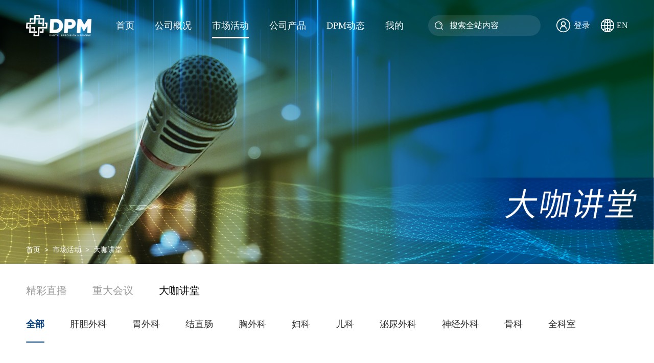

--- FILE ---
content_type: text/html; charset=utf-8
request_url: https://www.digipmc.com/LectureHall
body_size: 7140
content:
<!DOCTYPE html>
<html lang="zh-CN">
<head>

    <meta charset="UTF-8">
<meta http-equiv="X-UA-Compatible" content="IE=edge,chrome=1" />
<meta name="viewport" content="width=device-width,initial-scale=1, maximum-scale=1, minimum-scale=1, user-scalable=no">
<meta name="apple-mobile-web-app-title" content="">
<meta name="apple-mobile-web-app-capable" content="yes" />
<meta name="apple-mobile-web-app-status-bar-style" content="black" />
<meta name="apple-itunes-app" content="app-id=myAppStoreID, affiliate-data=myAffiliateData, app-argument=myURL">
<meta name="format-detection" content="telphone=no, email=no" />
<meta http-equiv="Pragma" content="no-cache">
<meta http-equiv="Cache-Control" content="no-cache">
<meta http-equiv="Expires" content="0">
<title>大咖讲堂</title>
<meta name="keywords" content="大咖讲堂" />
<meta name="description" content="大咖讲堂" />

<script src="/Res/Web/js/jquery-3.5.1.min.js?v=202207071535"></script>
<!-- 引入 layer 弹窗-->
<link rel="stylesheet" type="text/css" href="/Res/Web/js/layui/css/layui.css?v=202207071535" />
<script src="/Res/Web/js/layui/layui.js?v=202207071535" type="text/javascript" charset="utf-8"></script>
<!--  -->
<link rel="stylesheet" href="/Res/Web/css/reset.css?v=202207071535">
<link rel="stylesheet" href="/Res/Web/css/style.css?v=202207071535">
<script src="/Res/Web/js/rem.js?v=202207071535"></script>
<script src="/Res/Web/js/common.js?v=202207071535"></script>
<script src="/Res/Web/js/vue.js?v=202207071535"></script>
<link rel="stylesheet" href="/Res/Web/js/swiper/swiper-bundle.min.css?v=202207071535">
<script src="/Res/Web/js/swiper/swiper-bundle.min.js?v=202207071535"></script>

<script src="/res/ym.visit.js"></script>
<script src="/Res/ym.ajax.js"></script>

<script>
    var nopicpath = '/uploadfiles/image/nopic.svg'//无图
    // 全局layui
    layui.use(['form', 'laydate', 'layer'], function () { });
    var form = layui.form;
    var laydate = layui.laydate;
    var layer = layui.layer;

    //整站无图处理
    setTimeout(function(){
        $.each($("img"), function(i, n) {
            $(n).on('error', function() {
                n.src = nopicpath;
            });
            n.src = n.src;
        });  
    },500)
</script>


</head>
<body>
    <!-- top begin -->
    
<div class="headerH"></div>
<header class="header">

    <div class="search-box">
        <div class="icon_search"></div>
        <input type="text" class="quitoptext" id="TopKey" placeholder="搜索全站内容">
    </div>

    <a href="Javascript:history.go(-1)" class="quiback"></a>
    <div class="quitt dot">大咖讲堂</div>
    

    <div id="open-menu"><i></i></div>
</header>
<div class="header-nav">
    <div class="inner on">
        <div class="quiflexbox qui-warp">
            <a href="/" class="qui-pc qui-logopc">
                <img src="/UploadFiles/image/logo4.png?bG9nbzQucG5n" class="quiimg quiimg1">
                <img src="/uploadfiles/image/logo44.png" class="quiimg quiimg2">
            </a>
            <ul class="ul">
                <li id="m1" class="qui-pc"><em><a href="/">首页</a></em></li>
                    <li id="m10002">
                        <em>
                            <i><img src="/uploadfiles/image/icon_nav.png" alt=""></i>
                                <a href="/CompanyProfile">公司概况</a>
                        </em>
                            <div class="sub">
                                <dl>
                                        <dd class="pcmenu10007"><a href="/CompanyProfile">公司简介</a></dd>
                                        <dd class="pcmenu10008"><a href="/BackIntroduce">公司背景</a></dd>
                                        <dd class="pcmenu10045"><a href="/HonorAptitude">荣誉资质</a></dd>
                                        <dd class="pcmenu10010"><a href="/DevelopHistory">发展历程</a></dd>
                                </dl>
                            </div>
                    </li>
                    <li id="m10003">
                        <em>
                            <i><img src="/uploadfiles/image/icon_nav.png" alt=""></i>
                                <a href="/Live">市场活动</a>
                        </em>
                            <div class="sub">
                                <dl>
                                        <dd class="pcmenu10027"><a href="/Live">精彩直播</a></dd>
                                        <dd class="pcmenu10014"><a href="/Meeting">重大会议</a></dd>
                                        <dd class="pcmenu10028"><a href="/LectureHall">大咖讲堂</a></dd>
                                </dl>
                            </div>
                    </li>
                    <li id="m10004">
                        <em>
                            <i><img src="/uploadfiles/image/icon_nav.png" alt=""></i>
                                <a href="/Product">公司产品</a>
                        </em>
                            <div class="sub">
                                <dl>
                                        <dd class="pcmenu10011"><a href="/Product">产品介绍</a></dd>
                                        <dd class="pcmenu10012"><a href="/Applications">应用案例</a></dd>
                                        <dd class="pcmenu10050"><a href="/Fluorescent">荧光专栏</a></dd>
                                </dl>
                            </div>
                    </li>
                    <li id="m10005">
                        <em>
                            <i><img src="/uploadfiles/image/icon_nav.png" alt=""></i>
                                <a href="/DPM">DPM动态</a>
                        </em>
                            <div class="sub">
                                <dl>
                                        <dd class="pcmenu10013"><a href="/News">公司资讯</a></dd>
                                        <dd class="pcmenu10043"><a href="/Research">科研合作</a></dd>
                                        <dd class="pcmenu10167"><a href="/Publications">学术成果</a></dd>
                                </dl>
                            </div>
                    </li>
                    <li id="m10006">
                        <em>
                            <i><img src="/uploadfiles/image/icon_nav.png" alt=""></i>
                                <a href="/PersonalCenter">我的</a>
                        </em>
                            <div class="sub">
                                <dl>
                                        <dd class="pcmenu10016"><a href="/MyFootprint">我的足迹</a></dd>
                                        <dd class="pcmenu10017"><a href="/MyCollection">我的收藏</a></dd>
                                        <dd class="pcmenu10018"><a href="/MyComment">我的评论</a></dd>
                                        <dd class="pcmenu10019"><a href="/MyLikes">我的点赞</a></dd>
                                </dl>
                            </div>
                    </li>
            </ul>
            <div class="btn">
                <a href="/ContactUs" class="">联系我们</a>
                <a href="/JoinUs" class="">加入我们</a>
            </div>
            <div class="quirr qui-flex">
                <div class="search-box">
                    <div class="icon_search" onclick="searchPC()"></div>
                    <input type="text" class="quitoptext" id="TopKey2" placeholder="搜索全站内容">
                </div>
                    <a href="/Login" class="qui-pc qui-topa">登录</a>
                    <a href="/En" class="qui_lan qui-topa">EN</a>
            </div>
        </div>
    </div>
</div>
        <!-- 悬浮电话 -->
        <div class="qui-wap">
            <a href="tel:4009918986" class="qui_float1"></a>
        </div>
<script>
// 索引
var m = 10003;

$("#m" + m).addClass("on");

    // 导航菜单
    $('#open-menu').click(function (e) {
        $(this).toggleClass('active');
        $('.header-nav').toggleClass('opened')
        e.stopPropagation();
    })
    $('.header-nav .inner li').each(function () {
        if ($(this).find('dd').length > 0) {
            $(this).addClass('has-sub');
        }
    })
    $('.header-nav .inner').click(function (e) {
        e.stopPropagation();
    })
    $(document).click(function () {
        $('#open-menu').removeClass('active')
        $('.header-nav').removeClass('opened')
    })
    if ($(window).width()<641) {
        $('.header-nav .inner li em').click(function () {
            $(this).toggleClass('active').parent().siblings().find('em').removeClass('active');
            $(this).siblings().slideToggle().parent().siblings().find('.sub').slideUp();
        })
    }else{

        $('.header-nav .inner').hover(function() {
            $(this).removeClass('on');
        }, function() {
            if ($(window).scrollTop() == 0) {
                $(this).addClass('on');
            }
        });
        // 滚动事件
        $(window).scroll(function () {
            if ($(window).scrollTop() > 0) {
                $('.header-nav .inner').removeClass('on')
            } else {
                $('.header-nav .inner').addClass('on')
            }
        })
    }
    // 搜索
    $('#TopKey').keyup(function (e) {
        var keyTxt = $(this).val();
        if (e.keyCode == 13) {
            location.href = "/SiteSearch?key=" + keyTxt;
        }
    })
    // 搜索
    function searchPC() {
        var keyTxt = $('#TopKey2').val();
        location.href = "/SiteSearch?key=" + keyTxt;
    }
    $('#TopKey2').keyup(function (e) {
        var keyTxt = $(this).val();
        if (e.keyCode == 13) {
            location.href = "/SiteSearch?key=" + keyTxt;
        }
    })


    function Logout() {
        layer.confirm('确认退出登录吗？', { icon: 3, title: '确认' },
            function (index) {
                $.ym.ajax("/Web/Ajax/Logout", '', {
                    params: {},
                    success: function (data) {
                        window.location.replace("/Login")
                        layer.msg('登出跳转中', {
                            icon: 16,
                            shade: 0.01,
                            time: 10000
                        });
                    }
                });
            })
    }
</script>
    <!-- top end -->
    <!-- breadcrumb begin -->
    
    <!-- breadcrumb end -->
    <!-- content begin -->
    
<script>
    $('.header .quitt').html('大咖讲堂');
</script>

<section class="main  npbottom">
    <div class="main_con">


        

<script>
    $('.header .quitt').html('大咖讲堂');
</script>
<div class="banner">
    <img src="/UploadFiles/2022-09-19/bhq2kt4ucbx3vkfv.png?5aSn5ZKW6K6y5aCCLeagj+ebruWktOWbvi5wbmc=" alt="" class="qui-wap">
    
        <img src="/UploadFiles/2022-09-19/bhq2kt4ucbx3vkfv.png?5aSn5ZKW6K6y5aCCLeagj+ebruWktOWbvi5wbmc=" alt="" class="qui-pc">
    
</div>
        <div class="qui-menuloc qui-pc">
            <div class="qui-warp">
                <div class="qui-locbox">
                    <a href="/">首页</a>
                               <a href="/Live">市场活动</a>

                    <span>大咖讲堂</span>
                </div>
            </div>
        </div>
<div class="qui-warp">
<div class="pro_nav">
        <div class="item "><a href="/Live">精彩直播</a></div>
        <div class="item "><a href="/Meeting">重大会议</a></div>
        <div class="item active"><a href="/LectureHall">大咖讲堂</a></div>
</div>
</div>



        <div class="qui-warp" id="app">

            <div class="ban_search">
                <div class="input-box">
                    <input type="text" class="text" placeholder="搜标题" v-model="txtKey">
                    <a href="javascript:void(0);" class="btn" @click="init(1)"></a>
                </div>
            </div>
            <div class="menu">
                <div class="swiper-wrapper">
                    <div class="swiper-slide" id="menu0">
                        <a href="javascript:void(0)" @click="onType(0)">全部</a>
                    </div>
                        <div class="swiper-slide" id="menu28">
                            <a href="javascript:void(0)" @click="onType('28','肝胆外科')">肝胆外科</a>
                        </div>
                        <div class="swiper-slide" id="menu25">
                            <a href="javascript:void(0)" @click="onType('25','胃外科')">胃外科</a>
                        </div>
                        <div class="swiper-slide" id="menu26">
                            <a href="javascript:void(0)" @click="onType('26','结直肠')">结直肠</a>
                        </div>
                        <div class="swiper-slide" id="menu27">
                            <a href="javascript:void(0)" @click="onType('27','胸外科')">胸外科</a>
                        </div>
                        <div class="swiper-slide" id="menu24">
                            <a href="javascript:void(0)" @click="onType('24','妇科')">妇科</a>
                        </div>
                        <div class="swiper-slide" id="menu593">
                            <a href="javascript:void(0)" @click="onType('593','儿科')">儿科</a>
                        </div>
                        <div class="swiper-slide" id="menu654">
                            <a href="javascript:void(0)" @click="onType('654','泌尿外科')">泌尿外科</a>
                        </div>
                        <div class="swiper-slide" id="menu660">
                            <a href="javascript:void(0)" @click="onType('660','神经外科')">神经外科</a>
                        </div>
                        <div class="swiper-slide" id="menu587">
                            <a href="javascript:void(0)" @click="onType('587','骨科')">骨科</a>
                        </div>
                        <div class="swiper-slide" id="menu655">
                            <a href="javascript:void(0)" @click="onType('655','全科室')">全科室</a>
                        </div>
                </div>
            </div>
            <div class="live_list">
                <div class="conmom_item" v-for="item in list">
                    <div class="pic"><a :href="'/LectureHall/info/'+item.Id" class="img"><img :src="item.ImageUrl" alt=""></a></div>
                    <div class="txt">
                        <h2><a :href="'/LectureHall/info/'+item.Id" class="dot2">{{item.Title}}</a></h2>
                        <div class="qui-pc">
                            <div class="quicon qui-dot3">{{item.SubTitle}}</div>
                        </div>
                        <div class="quimm">
                            <div class="des dot">{{item.Source}}</div>
                            <div class="btn_wrap">
                                <span class="watching"></span>
                                <a :href="'/LectureHall/info/'+item.Id" class="common_btn" type="living"><i class="icon_live"></i><span>详情</span></a>
                            </div>
                        </div>
                    </div>
                </div>
            </div>
            <div class="loading" :style="loading ?'opacity:1':'opacity:0'" style="display: flex;">
                <i class="icon_loading"></i>
            </div>
        </div>
    </div>
</section>

<script>
    new Vue({
        el: '#app',
        data: {
            list: [],
            pageList: [],
            pageIndex: 1,
            pageSize: 10,
            maxPageIndex: 1,
            total: 0,
            columnId: 10028,
            CaseType:0,
            txtKey: "",
            loading: false,
            order: "IsTop desc,CreateTime desc"
        },
        methods: {
             onType: function (type,columnName) {
                var self = this;
                console.log(type)
                $('#menu' + type).addClass('active').siblings().removeClass('active');
                self.CaseType = type;
                if (type == 0) {
                    $('.header .quitt').html('大咖讲堂');
                }
                else {
                    $('.header .quitt').html(columnName);
                }
                self.init(1);
            },
            init: function (pageIndex) {
                var self = this;
                self.pageIndex = pageIndex || self.pageIndex;
                console.log(self.pageIndex)
                $.ym.ajax("/Web/Ajax/GetDataList", '', {
                    params: {
                        page: self.pageIndex,
                        limit: self.pageSize,
                        columnId: self.columnId,
                        txtKey: self.txtKey,
                        CaseType: self.CaseType,
                        orderJson: self.order
                    },
                    success: function (data) {
                        if (data.data == null) {
                            self.loading = false;
                            if (pageIndex == 1) {
                                self.list = [];
                            }
                            return false;
                        }
                        var arr = JSON.parse(data.data);
                        if (arr.length == 0) {
                            return false;
                        }
                        if (pageIndex == 1) {
                            self.list = arr;
                        }
                        else {
                            self.list = self.list.concat(arr);
                        }
                        console.log(self.list)
                        self.total = data.count;
                        self.initPager();
                        self.loading = false;
                        self.pageIndex++;
                    }
                });
            },
            initPager: function () {
                var self = this;
                var footerCount = 5;
                self.pageList = [];
                self.maxPageIndex = parseInt(self.total / self.pageSize) + (self.total % self.pageSize == 0 ? 0 : 1);

                var startPageIndex = self.pageIndex - parseInt(footerCount / 2);
                startPageIndex = startPageIndex < 1 ? 1 : startPageIndex;
                for (var i = startPageIndex; i <= self.maxPageIndex; i++) {
                    self.pageList.push(i);
                    if (self.pageList.length >= footerCount)
                        break;
                }
            },//初始化分页
            //初始化元素
            initEL: function () {
                var self = this;

                $('#menu0').addClass('active')
                self.menu = new Swiper('.menu', {
                    slidesPerView: 'auto',
                    freeMode: true,
                    slideToClickedSlide: true,
                    spaceBetween: 0,
                })

                window.onscroll = function () {
                    var scrollT = document.documentElement.scrollTop || document.body.scrollTop; //滚动条的垂直偏移
                    var scrollH = document.documentElement.scrollHeight || document.body.scrollHeight; //元素的整体高度
                    var clientH = document.documentElement.clientHeight || document.body.clientHeight; //元素的可见高度
                    // console.log(scrollT,scrollH,clientH);
                    if (scrollT >= scrollH - clientH - 80) {
                        if (!self.loading) {
                            if (self.pageIndex > 1 && self.maxPageIndex >= self.pageIndex) {
                                self.loading = true;
                                setTimeout(function () {
                                    console.log("加载了···")
                                    self.init();
                                    self.loading = false;
                                }, 500)
                            }
                        }
                    }
                }
            }
        },
        mounted: function () {
            var self = this;
            self.init(1);
            self.$nextTick(function () {
                self.initEL();
            })
        }
    });
</script>
    <!-- content  end-->
    
<div class="qui-wap">
<div class="tabbar">
    <div class="item" id="tab_1">
        <a href="/">
            <div class="icon">
                <img class="show" src="/Res/web/images/tabbar/icon_home.svg" alt="">
                <img class="hide" src="/Res/web/images/tabbar/icon_home_active.svg" alt="">
            </div>
            <div class="txt">
                首页
            </div>
        </a>
    </div>
            <div class="item" id="tab_10002">
                <a href="/CompanyProfile">
                    <div class="icon">
                        <img class="show" src="/Res/web/images/tabbar/icon_company.svg" alt="">
                        <img class="hide" src="/Res/web/images/tabbar/icon_company_active.svg" alt="">
                    </div>
                    <div class="txt">
                        公司概况
                    </div>
                </a>
            </div>
            <div class="item" id="tab_10003">
                <a href="/Live">
                    <div class="icon">
                        <img class="show" src="/Res/web/images/tabbar/icon_activity.svg" alt="">
                        <img class="hide" src="/Res/web/images/tabbar/icon_activity_active.svg" alt="">
                    </div>
                    <div class="txt">
                        市场活动
                    </div>
                </a>
            </div>
            <div class="item" id="tab_10004">
                <a href="/Product">
                    <div class="icon">
                        <img class="show" src="/Res/web/images/tabbar/icon_product.svg" alt="">
                        <img class="hide" src="/Res/web/images/tabbar/icon_product_active.svg" alt="">
                    </div>
                    <div class="txt">
                        公司产品
                    </div>
                </a>
            </div>
            <div class="item" id="tab_10005">
                <a href="/DPM">
                    <div class="icon">
                        <img class="show" src="/Res/web/images/tabbar/icon_news.svg" alt="">
                        <img class="hide" src="/Res/web/images/tabbar/icon_news_active.svg" alt="">
                    </div>
                    <div class="txt">
                        DPM动态
                    </div>
                </a>
            </div>
                <div class="item" id="tab_10006">
                    <a href="/Login">
                        <div class="icon">
                            <img class="show" src="/Res/web/images/tabbar/icon_my.svg" alt="">
                            <img class="hide" src="/Res/web/images/tabbar/icon_my_active.svg" alt="">
                        </div>
                        <div class="txt">
                            我的
                        </div>
                    </a>
                </div>
</div>
<script>
    if (10028 == 5) {
        main.tabbar('10006');
    }
    
    else {
        if (10003 == 10020) {
            main.tabbar('10006');
        }
        else {
            main.tabbar('10003');
        }
    }
</script>
</div>
    <!-- bottom  begin-->
    
<div class="qui-pc">
    <div class="qui-footer">
        <div class="qui-flex qui-warp">
            <div class="quill">
                <div class="quibotlinks">
                    <a href="/SiteMap">网站地图</a>
                    <a href="/LegalNotices">法律声明</a>
                    <a href="/MyLinks">友情链接</a>
                </div>
                <div class="qui-copyright">
                    <span class="qui-ds-inb">Copyright &#169; 2022 DPM 版权所有 </span>
                    <a class="qui-ds-inb" href="//beian.miit.gov.cn/#/Integrated/index" target="_blank" rel="nofollow noopener noreferrer">京公网安备11030102011721号</a>
                </div>
            </div>
            <div class="quirr qui-share-bot">
                <a href="javascript:void(0)" class="quia quia1 qui-share-sina" target="_blank"  rel="nofollow noopener noreferrer"></a>
                <a href="javascript:void(0)" class="quia quia2" onclick="opEwm()" rel="nofollow noopener noreferrer"></a>
            </div>
        </div>
    </div>
    <!-- 二维码生成 -->
    <script src="/Res/Web/js/jquery.qrcode.min.js" type="text/javascript" charset="utf-8"></script>
    <div class="quiShareImg" id="tong"><div class="quitxt">分享到微信</div></div>
    <script>
    // 分享二维码生成
    jQuery(function(){
    var test = window.location.href;
        jQuery('.quiShareImg').qrcode({
            width: 160,
            height: 160,
           text: test
        });
    });
    function opEwm() {
        layer.open({
          type: 1,
          title: false,
          closeBtn: 0,
          area: ['auto'],
          skin: 'layui-layer-nobg', //没有背景色
          shadeClose: true,
          content: $('#tong')
        });
    }
    </script>
</div>
<script>
    main.bottom();
</script>
    <!-- bottom end -->

</body>
</html>


--- FILE ---
content_type: text/css
request_url: https://www.digipmc.com/Res/Web/js/layui/css/layui.css?v=202207071535
body_size: 19658
content:
.layui-inline{display:inline-block;vertical-align:middle}

.layui-edge,
.layui-header,
.layui-inline,
.layui-main{position:relative}
.layui-edge,
hr{height:0;overflow:hidden}
.layui-layout-body,
.layui-side,
.layui-side-scroll{overflow-x:hidden}
.layui-edge,
.layui-elip,
hr{overflow:hidden}
.layui-btn,
.layui-edge,
.layui-inline,
img{vertical-align:middle}
.layui-btn,
.layui-disabled,
.layui-icon,
.layui-unselect{-moz-user-select:none;-webkit-user-select:none;-ms-user-select:none}
blockquote,
body,
button,
dd,
div,
dl,
dt,
form,
h1,
h2,
h3,
h4,
h5,
h6,
input,
li,
ol,
p,
pre,
td,
textarea,
th,
ul{margin:0;padding:0;-webkit-tap-highlight-color:rgba(0,0,0,0)}

li{list-style:none}
table{border-collapse:collapse;border-spacing:0}
h4,
h5,
h6{font-size:100%}
button,
input,
optgroup,
option,
select,
textarea{font-family:inherit;font-size:inherit;font-style:inherit;font-weight:inherit;outline:0}
pre{white-space:pre-wrap;white-space:-moz-pre-wrap;white-space:-pre-wrap;white-space:-o-pre-wrap;word-wrap:break-word}
hr{line-height:0;margin:10px 0;padding:0;border:none!important;border-bottom:1px solid #eee!important;clear:both;background:0 0}
a cite{font-style:normal;*cursor:pointer}
.layui-border-box,
.layui-border-box *{box-sizing:border-box}
.layui-box,
.layui-box *{box-sizing:content-box}
.layui-clear{clear:both;*zoom:1}
.layui-clear:after{content:'\20';clear:both;*zoom:1;display:block;height:0}
.layui-inline{*display:inline;*zoom:1}
.layui-btn,
.layui-btn-group,
.layui-edge{display:inline-block}
.layui-edge{width:0;border-width:6px;border-style:dashed;border-color:transparent}
.layui-edge-top{top:-4px;border-bottom-color:#999;border-bottom-style:solid}
.layui-edge-right{border-left-color:#999;border-left-style:solid}
.layui-edge-bottom{top:2px;border-top-color:#999;border-top-style:solid}
.layui-edge-left{border-right-color:#999;border-right-style:solid}
.layui-elip{text-overflow:ellipsis;white-space:nowrap}
.layui-disabled,
.layui-disabled:hover{color:#d2d2d2!important;cursor:not-allowed!important}
.layui-circle{border-radius:100%}
.layui-show{display:block!important}
.layui-hide{display:none!important}
.layui-show-v{visibility:visible!important}
.layui-hide-v{visibility:hidden!important}
@font-face{font-family:layui-icon;src:url(../font/iconfont.eot?v=256);src:url(../font/iconfont.eot?v=256#iefix) format('embedded-opentype'),url(../font/iconfont.woff2?v=256) format('woff2'),url(../font/iconfont.woff?v=256) format('woff'),url(../font/iconfont.ttf?v=256) format('truetype'),url(../font/iconfont.svg?v=256#layui-icon) format('svg')}
.layui-icon{font-family:layui-icon!important;font-size:16px;font-style:normal;-webkit-font-smoothing:antialiased;-moz-osx-font-smoothing:grayscale}
.layui-icon-reply-fill:before{content:"\e611"}
.layui-icon-set-fill:before{content:"\e614"}
.layui-icon-menu-fill:before{content:"\e60f"}
.layui-icon-search:before{content:"\e615"}
.layui-icon-share:before{content:"\e641"}
.layui-icon-set-sm:before{content:"\e620"}
.layui-icon-engine:before{content:"\e628"}
.layui-icon-close:before{content:"\1006"}
.layui-icon-close-fill:before{content:"\1007"}
.layui-icon-chart-screen:before{content:"\e629"}
.layui-icon-star:before{content:"\e600"}
.layui-icon-circle-dot:before{content:"\e617"}
.layui-icon-chat:before{content:"\e606"}
.layui-icon-release:before{content:"\e609"}
.layui-icon-list:before{content:"\e60a"}
.layui-icon-chart:before{content:"\e62c"}
.layui-icon-ok-circle:before{content:"\1005"}
.layui-icon-layim-theme:before{content:"\e61b"}
.layui-icon-table:before{content:"\e62d"}
.layui-icon-right:before{content:"\e602"}
.layui-icon-left:before{content:"\e603"}
.layui-icon-cart-simple:before{content:"\e698"}
.layui-icon-face-cry:before{content:"\e69c"}
.layui-icon-face-smile:before{content:"\e6af"}
.layui-icon-survey:before{content:"\e6b2"}
.layui-icon-tree:before{content:"\e62e"}
.layui-icon-ie:before{content:"\e7bb"}
.layui-icon-upload-circle:before{content:"\e62f"}
.layui-icon-add-circle:before{content:"\e61f"}
.layui-icon-download-circle:before{content:"\e601"}
.layui-icon-templeate-1:before{content:"\e630"}
.layui-icon-util:before{content:"\e631"}
.layui-icon-face-surprised:before{content:"\e664"}
.layui-icon-edit:before{content:"\e642"}
.layui-icon-speaker:before{content:"\e645"}
.layui-icon-down:before{content:"\e61a"}
.layui-icon-file:before{content:"\e621"}
.layui-icon-layouts:before{content:"\e632"}
.layui-icon-rate-half:before{content:"\e6c9"}
.layui-icon-add-circle-fine:before{content:"\e608"}
.layui-icon-prev-circle:before{content:"\e633"}
.layui-icon-read:before{content:"\e705"}
.layui-icon-404:before{content:"\e61c"}
.layui-icon-carousel:before{content:"\e634"}
.layui-icon-help:before{content:"\e607"}
.layui-icon-code-circle:before{content:"\e635"}
.layui-icon-windows:before{content:"\e67f"}
.layui-icon-water:before{content:"\e636"}
.layui-icon-username:before{content:"\e66f"}
.layui-icon-find-fill:before{content:"\e670"}
.layui-icon-about:before{content:"\e60b"}
.layui-icon-location:before{content:"\e715"}
.layui-icon-up:before{content:"\e619"}
.layui-icon-pause:before{content:"\e651"}
.layui-icon-date:before{content:"\e637"}
.layui-icon-layim-uploadfile:before{content:"\e61d"}
.layui-icon-delete:before{content:"\e640"}
.layui-icon-play:before{content:"\e652"}
.layui-icon-top:before{content:"\e604"}
.layui-icon-firefox:before{content:"\e686"}
.layui-icon-friends:before{content:"\e612"}
.layui-icon-refresh-3:before{content:"\e9aa"}
.layui-icon-ok:before{content:"\e605"}
.layui-icon-layer:before{content:"\e638"}
.layui-icon-face-smile-fine:before{content:"\e60c"}
.layui-icon-dollar:before{content:"\e659"}
.layui-icon-group:before{content:"\e613"}
.layui-icon-layim-download:before{content:"\e61e"}
.layui-icon-picture-fine:before{content:"\e60d"}
.layui-icon-link:before{content:"\e64c"}
.layui-icon-diamond:before{content:"\e735"}
.layui-icon-log:before{content:"\e60e"}
.layui-icon-key:before{content:"\e683"}
.layui-icon-rate-solid:before{content:"\e67a"}
.layui-icon-fonts-del:before{content:"\e64f"}
.layui-icon-unlink:before{content:"\e64d"}
.layui-icon-fonts-clear:before{content:"\e639"}
.layui-icon-triangle-r:before{content:"\e623"}
.layui-icon-circle:before{content:"\e63f"}
.layui-icon-radio:before{content:"\e643"}
.layui-icon-align-center:before{content:"\e647"}
.layui-icon-align-right:before{content:"\e648"}
.layui-icon-align-left:before{content:"\e649"}
.layui-icon-loading-1:before{content:"\e63e"}
.layui-icon-return:before{content:"\e65c"}
.layui-icon-fonts-strong:before{content:"\e62b"}
.layui-icon-upload:before{content:"\e67c"}
.layui-icon-dialogue:before{content:"\e63a"}
.layui-icon-video:before{content:"\e6ed"}
.layui-icon-headset:before{content:"\e6fc"}
.layui-icon-cellphone-fine:before{content:"\e63b"}
.layui-icon-add-1:before{content:"\e654"}
.layui-icon-face-smile-b:before{content:"\e650"}
.layui-icon-fonts-html:before{content:"\e64b"}
.layui-icon-screen-full:before{content:"\e622"}
.layui-icon-form:before{content:"\e63c"}
.layui-icon-cart:before{content:"\e657"}
.layui-icon-camera-fill:before{content:"\e65d"}
.layui-icon-tabs:before{content:"\e62a"}
.layui-icon-heart-fill:before{content:"\e68f"}
.layui-icon-fonts-code:before{content:"\e64e"}
.layui-icon-ios:before{content:"\e680"}
.layui-icon-at:before{content:"\e687"}
.layui-icon-fire:before{content:"\e756"}
.layui-icon-set:before{content:"\e716"}
.layui-icon-fonts-u:before{content:"\e646"}
.layui-icon-triangle-d:before{content:"\e625"}
.layui-icon-tips:before{content:"\e702"}
.layui-icon-picture:before{content:"\e64a"}
.layui-icon-more-vertical:before{content:"\e671"}
.layui-icon-bluetooth:before{content:"\e689"}
.layui-icon-flag:before{content:"\e66c"}
.layui-icon-loading:before{content:"\e63d"}
.layui-icon-fonts-i:before{content:"\e644"}
.layui-icon-refresh-1:before{content:"\e666"}
.layui-icon-rmb:before{content:"\e65e"}
.layui-icon-addition:before{content:"\e624"}
.layui-icon-home:before{content:"\e68e"}
.layui-icon-time:before{content:"\e68d"}
.layui-icon-user:before{content:"\e770"}
.layui-icon-notice:before{content:"\e667"}
.layui-icon-chrome:before{content:"\e68a"}
.layui-icon-edge:before{content:"\e68b"}
.layui-icon-login-weibo:before{content:"\e675"}
.layui-icon-voice:before{content:"\e688"}
.layui-icon-upload-drag:before{content:"\e681"}
.layui-icon-login-qq:before{content:"\e676"}
.layui-icon-snowflake:before{content:"\e6b1"}
.layui-icon-heart:before{content:"\e68c"}
.layui-icon-logout:before{content:"\e682"}
.layui-icon-file-b:before{content:"\e655"}
.layui-icon-template:before{content:"\e663"}
.layui-icon-transfer:before{content:"\e691"}
.layui-icon-auz:before{content:"\e672"}
.layui-icon-console:before{content:"\e665"}
.layui-icon-app:before{content:"\e653"}
.layui-icon-prev:before{content:"\e65a"}
.layui-icon-website:before{content:"\e7ae"}
.layui-icon-next:before{content:"\e65b"}
.layui-icon-component:before{content:"\e857"}
.layui-icon-android:before{content:"\e684"}
.layui-icon-more:before{content:"\e65f"}
.layui-icon-login-wechat:before{content:"\e677"}
.layui-icon-shrink-right:before{content:"\e668"}
.layui-icon-spread-left:before{content:"\e66b"}
.layui-icon-camera:before{content:"\e660"}
.layui-icon-note:before{content:"\e66e"}
.layui-icon-refresh:before{content:"\e669"}
.layui-icon-female:before{content:"\e661"}
.layui-icon-male:before{content:"\e662"}
.layui-icon-screen-restore:before{content:"\e758"}
.layui-icon-password:before{content:"\e673"}
.layui-icon-senior:before{content:"\e674"}
.layui-icon-theme:before{content:"\e66a"}
.layui-icon-tread:before{content:"\e6c5"}
.layui-icon-praise:before{content:"\e6c6"}
.layui-icon-star-fill:before{content:"\e658"}
.layui-icon-rate:before{content:"\e67b"}
.layui-icon-template-1:before{content:"\e656"}
.layui-icon-vercode:before{content:"\e679"}
.layui-icon-service:before{content:"\e626"}
.layui-icon-cellphone:before{content:"\e678"}
.layui-icon-print:before{content:"\e66d"}
.layui-icon-cols:before{content:"\e610"}
.layui-icon-wifi:before{content:"\e7e0"}
.layui-icon-export:before{content:"\e67d"}
.layui-icon-rss:before{content:"\e808"}
.layui-icon-slider:before{content:"\e714"}
.layui-icon-email:before{content:"\e618"}
.layui-icon-subtraction:before{content:"\e67e"}
.layui-icon-mike:before{content:"\e6dc"}
.layui-icon-light:before{content:"\e748"}
.layui-icon-gift:before{content:"\e627"}
.layui-icon-mute:before{content:"\e685"}
.layui-icon-reduce-circle:before{content:"\e616"}
.layui-icon-music:before{content:"\e690"}
.layui-main{width:1140px;margin:0 auto}
.layui-header{z-index:1000;height:60px}
.layui-header a:hover{transition:all .5s;-webkit-transition:all .5s}
.layui-side{position:fixed;left:0;top:0;bottom:0;z-index:999;width:200px}
.layui-side-scroll{position:relative;width:220px;height:100%}
.layui-body{position:relative;left:200px;right:0;top:0;bottom:0;z-index:900;width:auto;box-sizing:border-box}
.layui-layout-admin .layui-header{position:fixed;top:0;left:0;right:0;background-color:#23262E}
.layui-layout-admin .layui-side{top:60px;width:200px;overflow-x:hidden}
.layui-layout-admin .layui-body{position:absolute;top:60px;padding-bottom:44px}
.layui-layout-admin .layui-main{width:auto;margin:0 15px}
.layui-layout-admin .layui-footer{position:fixed;left:200px;right:0;bottom:0;z-index:990;height:44px;line-height:44px;padding:0 15px;box-shadow:-1px 0 4px rgb(0 0 0 / 12%);background-color:#FAFAFA}
.layui-layout-admin .layui-logo{position:absolute;left:0;top:0;width:200px;height:100%;line-height:60px;text-align:center;color:#DE1D28;font-size:16px;box-shadow:0 1px 2px 0 rgb(0 0 0 / 15%)}
.layui-layout-admin .layui-header .layui-nav{background:0 0}
.layui-layout-left{position:absolute!important;left:200px;top:0}
.layui-layout-right{position:absolute!important;right:0;top:0}
.layui-container{position:relative;margin:0 auto;padding:0 15px;box-sizing:border-box}
.layui-fluid{position:relative;margin:0 auto;padding:0 15px}
.layui-row:after,
.layui-row:before{content:"";display:block;clear:both}
.layui-col-lg1,
.layui-col-lg10,
.layui-col-lg11,
.layui-col-lg12,
.layui-col-lg2,
.layui-col-lg3,
.layui-col-lg4,
.layui-col-lg5,
.layui-col-lg6,
.layui-col-lg7,
.layui-col-lg8,
.layui-col-lg9,
.layui-col-md1,
.layui-col-md10,
.layui-col-md11,
.layui-col-md12,
.layui-col-md2,
.layui-col-md3,
.layui-col-md4,
.layui-col-md5,
.layui-col-md6,
.layui-col-md7,
.layui-col-md8,
.layui-col-md9,
.layui-col-sm1,
.layui-col-sm10,
.layui-col-sm11,
.layui-col-sm12,
.layui-col-sm2,
.layui-col-sm3,
.layui-col-sm4,
.layui-col-sm5,
.layui-col-sm6,
.layui-col-sm7,
.layui-col-sm8,
.layui-col-sm9,
.layui-col-xs1,
.layui-col-xs10,
.layui-col-xs11,
.layui-col-xs12,
.layui-col-xs2,
.layui-col-xs3,
.layui-col-xs4,
.layui-col-xs5,
.layui-col-xs6,
.layui-col-xs7,
.layui-col-xs8,
.layui-col-xs9{position:relative;display:block;box-sizing:border-box}
.layui-col-xs1,
.layui-col-xs10,
.layui-col-xs11,
.layui-col-xs12,
.layui-col-xs2,
.layui-col-xs3,
.layui-col-xs4,
.layui-col-xs5,
.layui-col-xs6,
.layui-col-xs7,
.layui-col-xs8,
.layui-col-xs9{float:left}
.layui-col-xs1{width:8.33333333%}
.layui-col-xs2{width:16.66666667%}
.layui-col-xs3{width:25%}
.layui-col-xs4{width:33.33333333%}
.layui-col-xs5{width:41.66666667%}
.layui-col-xs6{width:50%}
.layui-col-xs7{width:58.33333333%}
.layui-col-xs8{width:66.66666667%}
.layui-col-xs9{width:75%}
.layui-col-xs10{width:83.33333333%}
.layui-col-xs11{width:91.66666667%}
.layui-col-xs12{width:100%}
.layui-col-xs-offset1{margin-left:8.33333333%}
.layui-col-xs-offset2{margin-left:16.66666667%}
.layui-col-xs-offset3{margin-left:25%}
.layui-col-xs-offset4{margin-left:33.33333333%}
.layui-col-xs-offset5{margin-left:41.66666667%}
.layui-col-xs-offset6{margin-left:50%}
.layui-col-xs-offset7{margin-left:58.33333333%}
.layui-col-xs-offset8{margin-left:66.66666667%}
.layui-col-xs-offset9{margin-left:75%}
.layui-col-xs-offset10{margin-left:83.33333333%}
.layui-col-xs-offset11{margin-left:91.66666667%}
.layui-col-xs-offset12{margin-left:100%}
@media screen and (max-width:768px){
	.layui-hide-xs{display:none!important}
	.layui-show-xs-block{display:block!important}
	.layui-show-xs-inline{display:inline!important}
	.layui-show-xs-inline-block{display:inline-block!important}
}
@media screen and (min-width:768px){
	.layui-container{width:750px}
	.layui-hide-sm{display:none!important}
	.layui-show-sm-block{display:block!important}
	.layui-show-sm-inline{display:inline!important}
	.layui-show-sm-inline-block{display:inline-block!important}
	.layui-col-sm1,
	.layui-col-sm10,
	.layui-col-sm11,
	.layui-col-sm12,
	.layui-col-sm2,
	.layui-col-sm3,
	.layui-col-sm4,
	.layui-col-sm5,
	.layui-col-sm6,
	.layui-col-sm7,
	.layui-col-sm8,
	.layui-col-sm9{float:left}
	.layui-col-sm1{width:8.33333333%}
	.layui-col-sm2{width:16.66666667%}
	.layui-col-sm3{width:25%}
	.layui-col-sm4{width:33.33333333%}
	.layui-col-sm5{width:41.66666667%}
	.layui-col-sm6{width:50%}
	.layui-col-sm7{width:58.33333333%}
	.layui-col-sm8{width:66.66666667%}
	.layui-col-sm9{width:75%}
	.layui-col-sm10{width:83.33333333%}
	.layui-col-sm11{width:91.66666667%}
	.layui-col-sm12{width:100%}
	.layui-col-sm-offset1{margin-left:8.33333333%}
	.layui-col-sm-offset2{margin-left:16.66666667%}
	.layui-col-sm-offset3{margin-left:25%}
	.layui-col-sm-offset4{margin-left:33.33333333%}
	.layui-col-sm-offset5{margin-left:41.66666667%}
	.layui-col-sm-offset6{margin-left:50%}
	.layui-col-sm-offset7{margin-left:58.33333333%}
	.layui-col-sm-offset8{margin-left:66.66666667%}
	.layui-col-sm-offset9{margin-left:75%}
	.layui-col-sm-offset10{margin-left:83.33333333%}
	.layui-col-sm-offset11{margin-left:91.66666667%}
	.layui-col-sm-offset12{margin-left:100%}
}
@media screen and (min-width:992px){
	.layui-container{width:970px}
	.layui-hide-md{display:none!important}
	.layui-show-md-block{display:block!important}
	.layui-show-md-inline{display:inline!important}
	.layui-show-md-inline-block{display:inline-block!important}
	.layui-col-md1,
	.layui-col-md10,
	.layui-col-md11,
	.layui-col-md12,
	.layui-col-md2,
	.layui-col-md3,
	.layui-col-md4,
	.layui-col-md5,
	.layui-col-md6,
	.layui-col-md7,
	.layui-col-md8,
	.layui-col-md9{float:left}
	.layui-col-md1{width:8.33333333%}
	.layui-col-md2{width:16.66666667%}
	.layui-col-md3{width:25%}
	.layui-col-md4{width:33.33333333%}
	.layui-col-md5{width:41.66666667%}
	.layui-col-md6{width:50%}
	.layui-col-md7{width:58.33333333%}
	.layui-col-md8{width:66.66666667%}
	.layui-col-md9{width:75%}
	.layui-col-md10{width:83.33333333%}
	.layui-col-md11{width:91.66666667%}
	.layui-col-md12{width:100%}
	.layui-col-md-offset1{margin-left:8.33333333%}
	.layui-col-md-offset2{margin-left:16.66666667%}
	.layui-col-md-offset3{margin-left:25%}
	.layui-col-md-offset4{margin-left:33.33333333%}
	.layui-col-md-offset5{margin-left:41.66666667%}
	.layui-col-md-offset6{margin-left:50%}
	.layui-col-md-offset7{margin-left:58.33333333%}
	.layui-col-md-offset8{margin-left:66.66666667%}
	.layui-col-md-offset9{margin-left:75%}
	.layui-col-md-offset10{margin-left:83.33333333%}
	.layui-col-md-offset11{margin-left:91.66666667%}
	.layui-col-md-offset12{margin-left:100%}
}
@media screen and (min-width:1200px){
	.layui-container{width:1170px}
	.layui-hide-lg{display:none!important}
	.layui-show-lg-block{display:block!important}
	.layui-show-lg-inline{display:inline!important}
	.layui-show-lg-inline-block{display:inline-block!important}
	.layui-col-lg1,
	.layui-col-lg10,
	.layui-col-lg11,
	.layui-col-lg12,
	.layui-col-lg2,
	.layui-col-lg3,
	.layui-col-lg4,
	.layui-col-lg5,
	.layui-col-lg6,
	.layui-col-lg7,
	.layui-col-lg8,
	.layui-col-lg9{float:left}
	.layui-col-lg1{width:8.33333333%}
	.layui-col-lg2{width:16.66666667%}
	.layui-col-lg3{width:25%}
	.layui-col-lg4{width:33.33333333%}
	.layui-col-lg5{width:41.66666667%}
	.layui-col-lg6{width:50%}
	.layui-col-lg7{width:58.33333333%}
	.layui-col-lg8{width:66.66666667%}
	.layui-col-lg9{width:75%}
	.layui-col-lg10{width:83.33333333%}
	.layui-col-lg11{width:91.66666667%}
	.layui-col-lg12{width:100%}
	.layui-col-lg-offset1{margin-left:8.33333333%}
	.layui-col-lg-offset2{margin-left:16.66666667%}
	.layui-col-lg-offset3{margin-left:25%}
	.layui-col-lg-offset4{margin-left:33.33333333%}
	.layui-col-lg-offset5{margin-left:41.66666667%}
	.layui-col-lg-offset6{margin-left:50%}
	.layui-col-lg-offset7{margin-left:58.33333333%}
	.layui-col-lg-offset8{margin-left:66.66666667%}
	.layui-col-lg-offset9{margin-left:75%}
	.layui-col-lg-offset10{margin-left:83.33333333%}
	.layui-col-lg-offset11{margin-left:91.66666667%}
	.layui-col-lg-offset12{margin-left:100%}
}
.layui-col-space1{margin:-.5px}
.layui-col-space1>*{padding:.5px}
.layui-col-space2{margin:-1px}
.layui-col-space2>*{padding:1px}
.layui-col-space4{margin:-2px}
.layui-col-space4>*{padding:2px}
.layui-col-space5{margin:-2.5px}
.layui-col-space5>*{padding:2.5px}
.layui-col-space6{margin:-3px}
.layui-col-space6>*{padding:3px}
.layui-col-space8{margin:-4px}
.layui-col-space8>*{padding:4px}
.layui-col-space10{margin:-5px}
.layui-col-space10>*{padding:5px}
.layui-col-space12{margin:-6px}
.layui-col-space12>*{padding:6px}
.layui-col-space14{margin:-7px}
.layui-col-space14>*{padding:7px}
.layui-col-space15{margin:-7.5px}
.layui-col-space15>*{padding:7.5px}
.layui-col-space16{margin:-8px}
.layui-col-space16>*{padding:8px}
.layui-col-space18{margin:-9px}
.layui-col-space18>*{padding:9px}
.layui-col-space20{margin:-10px}
.layui-col-space20>*{padding:10px}
.layui-col-space22{margin:-11px}
.layui-col-space22>*{padding:11px}
.layui-col-space24{margin:-12px}
.layui-col-space24>*{padding:12px}
.layui-col-space25{margin:-12.5px}
.layui-col-space25>*{padding:12.5px}
.layui-col-space26{margin:-13px}
.layui-col-space26>*{padding:13px}
.layui-col-space28{margin:-14px}
.layui-col-space28>*{padding:14px}
.layui-col-space30{margin:-15px}
.layui-col-space30>*{padding:15px}
.layui-btn,
.layui-input,
.layui-select,
.layui-textarea,
.layui-upload-button{outline:0;-webkit-appearance:none;transition:all .3s;-webkit-transition:all .3s;box-sizing:border-box}
.layui-elem-quote{margin-bottom:10px;padding:15px;line-height:1.6;border-left:5px solid #5FB878;border-radius:0 2px 2px 0;background-color:#FAFAFA}
.layui-quote-nm{border-style:solid;border-width:1px 1px 1px 5px;background:0 0}
.layui-elem-field{margin-bottom:10px;padding:0;border-width:1px;border-style:solid}
.layui-elem-field legend{margin-left:20px;padding:0 10px;font-size:20px;font-weight:300}
.layui-field-title{margin:10px 0 20px;border-width:1px 0 0}
.layui-field-box{padding:15px}
.layui-field-title .layui-field-box{padding:10px 0}
.layui-progress{position:relative;height:6px;border-radius:20px;background-color:#eee}
.layui-progress-bar{position:absolute;left:0;top:0;width:0;max-width:100%;height:6px;border-radius:20px;text-align:right;background-color:#5FB878;transition:all .3s;-webkit-transition:all .3s}
.layui-progress-big,
.layui-progress-big .layui-progress-bar{height:18px;line-height:18px}
.layui-progress-text{position:relative;top:-20px;line-height:18px;font-size:12px;color:#666}
.layui-progress-big .layui-progress-text{position:static;padding:0 10px;color:#fff}
.layui-collapse{border-width:1px;border-style:solid;border-radius:2px}
.layui-colla-content,
.layui-colla-item{border-top-width:1px;border-top-style:solid}
.layui-colla-item:first-child{border-top:none}
.layui-colla-title{position:relative;height:42px;line-height:42px;padding:0 15px 0 35px;color:#333;background-color:#FAFAFA;cursor:pointer;font-size:14px;overflow:hidden}
.layui-colla-content{display:none;padding:10px 15px;line-height:1.6;color:#666}
.layui-colla-icon{position:absolute;left:15px;top:0;font-size:14px}
.layui-card-body,
.layui-card-header,
.layui-form-label,
.layui-form-mid,
.layui-form-select,
.layui-input-block,
.layui-input-inline,
.layui-panel,
.layui-textarea{position:relative}
.layui-card{margin-bottom:15px;border-radius:2px;background-color:#fff;box-shadow:0 1px 2px 0 rgba(0,0,0,.05)}
.layui-form-select dl,
.layui-panel{box-shadow:1px 1px 4px rgb(0 0 0 / 8%)}
.layui-card:last-child{margin-bottom:0}
.layui-card-header{height:42px;line-height:42px;padding:0 15px;border-bottom:1px solid #f6f6f6;color:#333;border-radius:2px 2px 0 0;font-size:14px}
.layui-card-body{padding:10px 15px;line-height:24px}
.layui-card-body[pad15]{padding:15px}
.layui-card-body[pad20]{padding:20px}
.layui-card-body .layui-table{margin:5px 0}
.layui-card .layui-tab{margin:0}
.layui-panel{border-width:1px;border-style:solid;border-radius:2px;background-color:#fff;color:#666}
.layui-bg-black,
.layui-bg-blue,
.layui-bg-cyan,
.layui-bg-green,
.layui-bg-orange,
.layui-bg-red{color:#fff!important}
.layui-panel-window{position:relative;padding:15px;border-radius:0;border-top:5px solid #eee;background-color:#fff}
.layui-border,
.layui-border-black,
.layui-border-blue,
.layui-border-cyan,
.layui-border-green,
.layui-border-orange,
.layui-border-red{border-width:1px;border-style:solid}
.layui-auxiliar-moving{position:fixed;left:0;right:0;top:0;bottom:0;width:100%;height:100%;background:0 0;z-index:9999999999}
.layui-bg-red{background-color:#de1d28  !important}
.layui-bg-orange{background-color:#ff7200!important}
.layui-bg-green{background-color:#DE1D28!important}
.layui-bg-cyan{background-color:#2F4056!important}
.layui-bg-blue{background-color:#1E9FFF!important}
.layui-bg-black{background-color:#393D49!important}
.layui-bg-gray{background-color:#FAFAFA!important;color:#666!important}
.layui-badge-rim,
.layui-border,
.layui-colla-content,
.layui-colla-item,
.layui-collapse,
.layui-elem-field,
.layui-form-pane .layui-form-item[pane],
.layui-form-pane .layui-form-label,
.layui-input,
.layui-layedit,
.layui-layedit-tool,
.layui-panel,
.layui-quote-nm,
.layui-select,
.layui-tab-bar,
.layui-tab-card,
.layui-tab-title,
.layui-tab-title .layui-this:after,
.layui-textarea{border-color:#eee}
.layui-border{color:#666!important}
.layui-border-red{border-color:#de1d28  !important;color:#de1d28  !important}
.layui-border-orange{border-color:#ff7200!important;color:#ff7200!important}
.layui-border-green{border-color:#DE1D28!important;color:#DE1D28!important}
.layui-border-cyan{border-color:#2F4056!important;color:#2F4056!important}
.layui-border-blue{border-color:#1E9FFF!important;color:#1E9FFF!important}
.layui-border-black{border-color:#393D49!important;color:#393D49!important}
.layui-timeline-item:before{background-color:#eee}
.layui-text{line-height:1.6;font-size:14px;color:#666}
.layui-text h1,
.layui-text h2,
.layui-text h3{font-weight:500;color:#333}
.layui-text h1{font-size:30px}
.layui-text h2{font-size:24px}
.layui-text h3{font-size:18px}
.layui-text a:not(.layui-btn){color:#01AAED}
.layui-text a:not(.layui-btn):hover{text-decoration:underline}
.layui-text ul{padding:5px 0 5px 15px}
.layui-text ul li{margin-top:5px;list-style-type:disc}
.layui-text em,
.layui-word-aux{color:#999!important;padding-left:5px!important;padding-right:5px!important}
.layui-text p{margin:10px 0}
.layui-text p:first-child{margin-top:0}
.layui-font-12{font-size:12px!important}
.layui-font-14{font-size:14px!important}
.layui-font-16{font-size:16px!important}
.layui-font-18{font-size:18px!important}
.layui-font-20{font-size:20px!important}
.layui-font-red{color:#de1d28  !important}
.layui-font-orange{color:#ff7200!important}
.layui-font-green{color:#DE1D28!important}
.layui-font-cyan{color:#2F4056!important}
.layui-font-blue{color:#01AAED!important}
.layui-font-black{color:#000!important}
.layui-font-gray{color:#c2c2c2!important}
.layui-btn{height:38px;line-height:38px;border:1px solid transparent;padding:0 18px;background-color:#DE1D28;color:#fff;white-space:nowrap;text-align:center;font-size:14px;border-radius:2px;cursor:pointer}
.layui-btn:hover{opacity:.8;filter:alpha(opacity=80);color:#fff}
.layui-btn:active{opacity:1;filter:alpha(opacity=100)}
.layui-btn+.layui-btn{margin-left:10px}
.layui-btn-container{font-size:0}
.layui-btn-container .layui-btn{margin-right:10px;margin-bottom:10px}
.layui-btn-container .layui-btn+.layui-btn{margin-left:0}
.layui-table .layui-btn-container .layui-btn{margin-bottom:9px}
.layui-btn-radius{border-radius:100px}
.layui-btn .layui-icon{padding:0 2px;vertical-align:middle\9;vertical-align:bottom}
.layui-btn-primary{border-color:#d2d2d2;background:0 0;color:#666}
.layui-btn-primary:hover{border-color:#DE1D28;color:#333}
.layui-btn-normal{background-color:#1E9FFF}
.layui-btn-warm{background-color:#ff7200}
.layui-btn-danger{background-color:#de1d28  }
.layui-btn-checked{background-color:#5FB878}
.layui-btn-disabled,
.layui-btn-disabled:active,
.layui-btn-disabled:hover{border-color:#eee!important;background-color:#FBFBFB!important;color:#d2d2d2!important;cursor:not-allowed!important;opacity:1}
.layui-btn-lg{height:44px;line-height:44px;padding:0 25px;font-size:16px}
.layui-btn-sm{height:30px;line-height:30px;padding:0 10px;font-size:12px}
.layui-btn-xs{height:22px;line-height:22px;padding:0 5px;font-size:12px}
.layui-btn-xs i{font-size:12px!important}
.layui-btn-group{vertical-align:middle;font-size:0}
.layui-btn-group .layui-btn{margin-left:0!important;margin-right:0!important;border-left:1px solid rgba(255,255,255,.5);border-radius:0}
.layui-btn-group .layui-btn-primary{border-left:none}
.layui-btn-group .layui-btn-primary:hover{border-color:#d2d2d2;color:#DE1D28}
.layui-btn-group .layui-btn:first-child{border-left:none;border-radius:2px 0 0 2px}
.layui-btn-group .layui-btn-primary:first-child{border-left:1px solid #d2d2d2}
.layui-btn-group .layui-btn:last-child{border-radius:0 2px 2px 0}
.layui-btn-group .layui-btn+.layui-btn{margin-left:0}
.layui-btn-group+.layui-btn-group{margin-left:10px}
.layui-btn-fluid{width:100%}
.layui-input,
.layui-select,
.layui-textarea{height:38px;line-height:1.3;line-height:38px\9;border-width:1px;border-style:solid;background-color:#fff;color:rgba(0,0,0,.85);border-radius:2px}
.layui-input::-webkit-input-placeholder,
.layui-select::-webkit-input-placeholder,
.layui-textarea::-webkit-input-placeholder{line-height:1.3}
.layui-input,
.layui-textarea{display:block;width:100%;padding-left:.2rem}
.layui-input:hover,
.layui-textarea:hover{border-color:#eee!important}
.layui-input:focus,
.layui-textarea:focus{border-color:#d2d2d2!important}
.layui-textarea{min-height:100px;height:auto;line-height:20px;padding:6px 10px;resize:vertical}
.layui-select{padding:0 10px}
.layui-form input[type=checkbox],
.layui-form input[type=radio],
.layui-form select{display:none}
.layui-form [lay-ignore]{display:initial}
.layui-form-item{margin-bottom:15px;clear:both;*zoom:1}
.layui-form-item:after{content:'\20';clear:both;*zoom:1;display:block;height:0}
.layui-form-label{float:left;display:block;padding:9px 15px;width:80px;font-weight:400;line-height:20px;text-align:right}
.layui-form-label-col{display:block;float:none;padding:9px 0;line-height:20px;text-align:left}
.layui-form-item .layui-inline{margin-bottom:5px;margin-right:10px}
.layui-input-block{margin-left:110px;min-height:36px}
.layui-input-inline{display:inline-block;vertical-align:middle}
.layui-form-item .layui-input-inline{float:left;width:190px;margin-right:10px}
.layui-form-text .layui-input-inline{width:auto}
.layui-form-mid{float:left;display:block;padding:9px 0!important;line-height:20px;margin-right:10px}
.layui-form-danger+.layui-form-select .layui-input,
.layui-form-danger:focus{border-color:#de1d28  !important}
.layui-form-select .layui-input{padding-right:30px;cursor:pointer}
.layui-form-select .layui-edge{position:absolute;right:10px;top:50%;margin-top:-3px;cursor:pointer;border-width:6px;border-top-color:#c2c2c2;border-top-style:solid;transition:all .3s;-webkit-transition:all .3s}
.layui-form-select dl{display:none;position:absolute;left:0;top:100%;padding:5px 0;z-index:899;min-width:100%;border:1px solid #eee;max-height:300px;overflow-y:auto;background-color:#fff;border-radius:2px;box-sizing:border-box}
.layui-form-select dl dd,
.layui-form-select dl dt{padding:0 10px;line-height:36px;white-space:nowrap;overflow:hidden;text-overflow:ellipsis}
.layui-form-select dl dt{font-size:12px;color:#999}
.layui-form-select dl dd{cursor:pointer}
.layui-form-select dl dd:hover{background-color:#F6F6F6;-webkit-transition:.5s all;transition:.5s all}
.layui-form-select .layui-select-group dd{padding-left:20px}
.layui-form-select dl dd.layui-select-tips{padding-left:10px!important;color:#999}
.layui-form-select dl dd.layui-this{background-color:#f2f2f2;color:#333}
.layui-form-checkbox,
.layui-form-select dl dd.layui-disabled{background-color:#fff}
.layui-form-selected dl{display:block}
.layui-form-checkbox,
.layui-form-checkbox *,
.layui-form-switch{display:inline-block;vertical-align:middle}
.layui-form-selected .layui-edge{margin-top:-9px;-webkit-transform:rotate(180deg);transform:rotate(180deg);margin-top:-3px\9}
:root .layui-form-selected .layui-edge{margin-top:-9px\0/IE9}
.layui-form-selectup dl{top:auto;bottom:42px}
.layui-select-none{margin:5px 0;text-align:center;color:#999}
.layui-select-disabled .layui-disabled{border-color:#eee!important}
.layui-select-disabled .layui-edge{border-top-color:#d2d2d2}
.layui-form-checkbox{position:relative;height:30px;line-height:30px;margin-right:10px;padding-right:30px;cursor:pointer;font-size:0;-webkit-transition:.1s linear;transition:.1s linear;box-sizing:border-box}
.layui-form-checkbox span{padding:0 10px;height:100%;font-size:14px;border-radius:2px 0 0 2px;background-color:#d2d2d2;color:#fff;overflow:hidden;white-space:nowrap;text-overflow:ellipsis}
.layui-form-checkbox:hover span{background-color:#c2c2c2}
.layui-form-checkbox i{position:absolute;right:0;top:0;width:30px;height:28px;border:1px solid #d2d2d2;border-left:none;border-radius:0 2px 2px 0;color:#fff;font-size:20px;text-align:center}
.layui-form-checkbox:hover i{border-color:#c2c2c2;color:#c2c2c2}
.layui-form-checked,
.layui-form-checked:hover{border-color:#5FB878}
.layui-form-checked span,
.layui-form-checked:hover span{background-color:#5FB878}
.layui-form-checked i,
.layui-form-checked:hover i{color:#5FB878}
.layui-form-item .layui-form-checkbox{margin-top:4px}
.layui-form-checkbox[lay-skin=primary]{height:auto!important;line-height:normal!important;min-width:18px;min-height:18px;border:none!important;margin-right:0;padding-left:28px;padding-right:0;background:0 0}
.layui-form-checkbox[lay-skin=primary] span{padding-left:0;padding-right:15px;line-height:18px;background:0 0;color:#666}
.layui-form-checkbox[lay-skin=primary] i{right:auto;left:0;width:16px;height:16px;line-height:16px;border:1px solid #d2d2d2;font-size:12px;border-radius:2px;background-color:#fff;-webkit-transition:.1s linear;transition:.1s linear}
.layui-form-checkbox[lay-skin=primary]:hover i{border-color:#5FB878;color:#fff}
.layui-form-checked[lay-skin=primary] i{border-color:#5FB878!important;background-color:#5FB878;color:#fff}
.layui-checkbox-disabled[lay-skin=primary] span{background:0 0!important;color:#c2c2c2!important}
.layui-checkbox-disabled[lay-skin=primary]:hover i{border-color:#d2d2d2}
.layui-form-item .layui-form-checkbox[lay-skin=primary]{margin-top:10px}
.layui-form-switch{position:relative;height:22px;line-height:22px;min-width:35px;padding:0 5px;margin-top:8px;border:1px solid #d2d2d2;border-radius:20px;cursor:pointer;background-color:#fff;-webkit-transition:.1s linear;transition:.1s linear}
.layui-form-switch i{position:absolute;left:5px;top:3px;width:16px;height:16px;border-radius:20px;background-color:#d2d2d2;-webkit-transition:.1s linear;transition:.1s linear}
.layui-form-switch em{position:relative;top:0;width:25px;margin-left:21px;padding:0!important;text-align:center!important;color:#999!important;font-style:normal!important;font-size:12px}
.layui-form-onswitch{border-color:#5FB878;background-color:#5FB878}
.layui-checkbox-disabled,
.layui-checkbox-disabled i{border-color:#eee!important}
.layui-form-onswitch i{left:100%;margin-left:-21px;background-color:#fff}
.layui-form-onswitch em{margin-left:5px;margin-right:21px;color:#fff!important}
.layui-checkbox-disabled span{background-color:#eee!important}
.layui-checkbox-disabled em{color:#d2d2d2!important}
.layui-checkbox-disabled:hover i{color:#fff!important}
[lay-radio]{display:none}
.layui-form-radio,
.layui-form-radio *{display:inline-block;vertical-align:middle}
.layui-form-radio{line-height:28px;margin:6px 10px 0 0;padding-right:10px;cursor:pointer;font-size:0}
.layui-form-radio *{font-size:14px}
.layui-form-radio>i{margin-right:8px;font-size:22px;color:#c2c2c2}
.layui-form-radio:hover *,
.layui-form-radioed,
.layui-form-radioed>i{color:#5FB878}
.layui-radio-disabled>i{color:#eee!important}
.layui-radio-disabled *{color:#c2c2c2!important}
.layui-form-pane .layui-form-label{width:110px;padding:8px 15px;height:38px;line-height:20px;border-width:1px;border-style:solid;border-radius:2px 0 0 2px;text-align:center;background-color:#FAFAFA;overflow:hidden;white-space:nowrap;text-overflow:ellipsis;box-sizing:border-box}
.layui-form-pane .layui-input-inline{margin-left:-1px}
.layui-form-pane .layui-input-block{margin-left:110px;left:-1px}
.layui-form-pane .layui-input{border-radius:0 2px 2px 0}
.layui-form-pane .layui-form-text .layui-form-label{float:none;width:100%;border-radius:2px;box-sizing:border-box;text-align:left}
.layui-form-pane .layui-form-text .layui-input-inline{display:block;margin:0;top:-1px;clear:both}
.layui-form-pane .layui-form-text .layui-input-block{margin:0;left:0;top:-1px}
.layui-form-pane .layui-form-text .layui-textarea{min-height:100px;border-radius:0 0 2px 2px}
.layui-form-pane .layui-form-checkbox{margin:4px 0 4px 10px}
.layui-form-pane .layui-form-radio,
.layui-form-pane .layui-form-switch{margin-top:6px;margin-left:10px}
.layui-form-pane .layui-form-item[pane]{position:relative;border-width:1px;border-style:solid}
.layui-form-pane .layui-form-item[pane] .layui-form-label{position:absolute;left:0;top:0;height:100%;border-width:0 1px 0 0}
.layui-form-pane .layui-form-item[pane] .layui-input-inline{margin-left:110px}
@media screen and (max-width:450px){
	.layui-form-item .layui-form-label{text-overflow:ellipsis;overflow:hidden;white-space:nowrap}
	.layui-form-item .layui-inline{display:block;margin-right:0;margin-bottom:20px;clear:both}
	.layui-form-item .layui-inline:after{content:'\20';clear:both;display:block;height:0}
	.layui-form-item .layui-input-inline{display:block;float:none;left:-3px;width:auto!important;margin:0 0 10px 112px}
	.layui-form-item .layui-input-inline+.layui-form-mid{margin-left:110px;top:-5px;padding:0}
	.layui-form-item .layui-form-checkbox{margin-right:5px;margin-bottom:5px}
}
.layui-layedit{border-width:1px;border-style:solid;border-radius:2px}
.layui-layedit-tool{padding:3px 5px;border-bottom-width:1px;border-bottom-style:solid;font-size:0}
.layedit-tool-fixed{position:fixed;top:0;border-top:1px solid #eee}
.layui-layedit-tool .layedit-tool-mid,
.layui-layedit-tool .layui-icon{display:inline-block;vertical-align:middle;text-align:center;font-size:14px}
.layui-layedit-tool .layui-icon{position:relative;width:32px;height:30px;line-height:30px;margin:3px 5px;color:#777;cursor:pointer;border-radius:2px}
.layui-layedit-tool .layui-icon:hover{color:#393D49}
.layui-layedit-tool .layui-icon:active{color:#000}
.layui-layedit-tool .layedit-tool-active{background-color:#eee;color:#000}
.layui-layedit-tool .layui-disabled,
.layui-layedit-tool .layui-disabled:hover{color:#d2d2d2;cursor:not-allowed}
.layui-layedit-tool .layedit-tool-mid{width:1px;height:18px;margin:0 10px;background-color:#d2d2d2}
.layedit-tool-html{width:50px!important;font-size:30px!important}
.layedit-tool-b,
.layedit-tool-code,
.layedit-tool-help{font-size:16px!important}
.layedit-tool-d,
.layedit-tool-face,
.layedit-tool-image,
.layedit-tool-unlink{font-size:18px!important}
.layedit-tool-image input{position:absolute;font-size:0;left:0;top:0;width:100%;height:100%;opacity:.01;filter:Alpha(opacity=1);cursor:pointer}
.layui-layedit-iframe iframe{display:block;width:100%}
#LAY_layedit_code{overflow:hidden}
.layui-laypage{display:inline-block;*display:inline;*zoom:1;vertical-align:middle;margin:10px 0;font-size:0}
.layui-laypage>a:first-child,
.layui-laypage>a:first-child em{border-radius:2px 0 0 2px}
.layui-laypage>a:last-child,
.layui-laypage>a:last-child em{border-radius:0 2px 2px 0}
.layui-laypage>:first-child{margin-left:0!important}
.layui-laypage>:last-child{margin-right:0!important}
.layui-laypage a,
.layui-laypage button,
.layui-laypage input,
.layui-laypage select,
.layui-laypage span{border:1px solid #eee}
.layui-laypage a,
.layui-laypage span{display:inline-block;*display:inline;*zoom:1;vertical-align:middle;padding:0 15px;height:28px;line-height:28px;margin:0 -1px 5px 0;background-color:#fff;color:#333;font-size:12px}
.layui-flow-more a *,
.layui-laypage input,
.layui-table-view select[lay-ignore]{display:inline-block}
.layui-laypage a:hover{color:#DE1D28}
.layui-laypage em{font-style:normal}
.layui-laypage .layui-laypage-spr{color:#999;font-weight:700}
.layui-laypage a{text-decoration:none}
.layui-laypage .layui-laypage-curr{position:relative}
.layui-laypage .layui-laypage-curr em{position:relative;color:#fff}
.layui-laypage .layui-laypage-curr .layui-laypage-em{position:absolute;left:-1px;top:-1px;padding:1px;width:100%;height:100%;background-color:#DE1D28}
.layui-laypage-em{border-radius:2px}
.layui-laypage-next em,
.layui-laypage-prev em{font-family:Sim sun;font-size:16px}
.layui-laypage .layui-laypage-count,
.layui-laypage .layui-laypage-limits,
.layui-laypage .layui-laypage-refresh,
.layui-laypage .layui-laypage-skip{margin-left:10px;margin-right:10px;padding:0;border:none}
.layui-laypage .layui-laypage-limits,
.layui-laypage .layui-laypage-refresh{vertical-align:top}
.layui-laypage .layui-laypage-refresh i{font-size:18px;cursor:pointer}
.layui-laypage select{height:22px;padding:3px;border-radius:2px;cursor:pointer}
.layui-laypage .layui-laypage-skip{height:30px;line-height:30px;color:#999}
.layui-laypage button,
.layui-laypage input{height:30px;line-height:30px;border-radius:2px;vertical-align:top;background-color:#fff;box-sizing:border-box}
.layui-laypage input{width:40px;margin:0 10px;padding:0 3px;text-align:center}
.layui-laypage input:focus,
.layui-laypage select:focus{border-color:#DE1D28!important}
.layui-laypage button{margin-left:10px;padding:0 10px;cursor:pointer}
.layui-table,
.layui-table-view{margin:10px 0}
.layui-flow-more{margin:10px 0;text-align:center;color:#999;font-size:14px}
.layui-flow-more a{height:32px;line-height:32px}
.layui-flow-more a *{vertical-align:top}
.layui-flow-more a cite{padding:0 20px;border-radius:3px;background-color:#eee;color:#333;font-style:normal}
.layui-flow-more a cite:hover{opacity:.8}
.layui-flow-more a i{font-size:30px;color:#737383}
.layui-table{width:100%;background-color:#fff;color:#666}
.layui-table tr{transition:all .3s;-webkit-transition:all .3s}
.layui-table th{text-align:left;font-weight:400}
.layui-table tbody tr:hover,
.layui-table thead tr,
.layui-table-click,
.layui-table-header,
.layui-table-hover,
.layui-table-mend,
.layui-table-patch,
.layui-table-tool,
.layui-table-total,
.layui-table-total tr,
.layui-table[lay-even] tr:nth-child(even){background-color:#FAFAFA}
.layui-table td,
.layui-table th,
.layui-table-col-set,
.layui-table-fixed-r,
.layui-table-grid-down,
.layui-table-header,
.layui-table-page,
.layui-table-tips-main,
.layui-table-tool,
.layui-table-total,
.layui-table-view,
.layui-table[lay-skin=line],
.layui-table[lay-skin=row]{border-width:1px;border-style:solid;border-color:#eee}
.layui-table td,
.layui-table th{position:relative;padding:9px 15px;min-height:20px;line-height:20px;font-size:14px}
.layui-table[lay-skin=line] td,
.layui-table[lay-skin=line] th{border-width:0 0 1px}
.layui-table[lay-skin=row] td,
.layui-table[lay-skin=row] th{border-width:0 1px 0 0}
.layui-table[lay-skin=nob] td,
.layui-table[lay-skin=nob] th{border:none}
.layui-table img{max-width:100px}
.layui-table[lay-size=lg] td,
.layui-table[lay-size=lg] th{padding:15px 30px}
.layui-table-view .layui-table[lay-size=lg] .layui-table-cell{height:40px;line-height:40px}
.layui-table[lay-size=sm] td,
.layui-table[lay-size=sm] th{font-size:12px;padding:5px 10px}
.layui-table-view .layui-table[lay-size=sm] .layui-table-cell{height:20px;line-height:20px}
.layui-table[lay-data]{display:none}
.layui-table-box{position:relative;overflow:hidden}
.layui-table-view .layui-table{position:relative;width:auto;margin:0}
.layui-table-view .layui-table[lay-skin=line]{border-width:0 1px 0 0}
.layui-table-view .layui-table[lay-skin=row]{border-width:0 0 1px}
.layui-table-view .layui-table td,
.layui-table-view .layui-table th{padding:5px 0;border-top:none;border-left:none}
.layui-table-view .layui-table th.layui-unselect .layui-table-cell span{cursor:pointer}
.layui-table-view .layui-table td{cursor:default}
.layui-table-view .layui-table td[data-edit=text]{cursor:text}
.layui-table-view .layui-form-checkbox[lay-skin=primary] i{width:18px;height:18px}
.layui-table-view .layui-form-radio{line-height:0;padding:0}
.layui-table-view .layui-form-radio>i{margin:0;font-size:20px}
.layui-table-init{position:absolute;left:0;top:0;width:100%;height:100%;text-align:center;z-index:110}
.layui-table-init .layui-icon{position:absolute;left:50%;top:50%;margin:-15px 0 0 -15px;font-size:30px;color:#c2c2c2}
.layui-table-header{border-width:0 0 1px;overflow:hidden}
.layui-table-header .layui-table{margin-bottom:-1px}
.layui-table-tool .layui-inline[lay-event]{position:relative;width:26px;height:26px;padding:5px;line-height:16px;margin-right:10px;text-align:center;color:#333;border:1px solid #ccc;cursor:pointer;-webkit-transition:.5s all;transition:.5s all}
.layui-table-tool .layui-inline[lay-event]:hover{border:1px solid #999}
.layui-table-tool-temp{padding-right:120px}
.layui-table-tool-self{position:absolute;right:17px;top:10px}
.layui-table-tool .layui-table-tool-self .layui-inline[lay-event]{margin:0 0 0 10px}
.layui-table-tool-panel{position:absolute;top:29px;left:-1px;padding:5px 0;min-width:150px;min-height:40px;border:1px solid #d2d2d2;text-align:left;overflow-y:auto;background-color:#fff;box-shadow:0 2px 4px rgba(0,0,0,.12)}
.layui-table-cell,
.layui-table-tool-panel li{overflow:hidden;text-overflow:ellipsis;white-space:nowrap}
.layui-table-tool-panel li{padding:0 10px;line-height:30px;-webkit-transition:.5s all;transition:.5s all}
.layui-menu li,
.layui-menu-body-title a:hover,
.layui-menu-body-title>.layui-icon:hover{transition:all .3s}
.layui-table-tool-panel li .layui-form-checkbox[lay-skin=primary]{width:100%;padding-left:28px}
.layui-table-tool-panel li:hover{background-color:#F6F6F6}
.layui-table-tool-panel li .layui-form-checkbox[lay-skin=primary] i{position:absolute;left:0;top:0}
.layui-table-tool-panel li .layui-form-checkbox[lay-skin=primary] span{padding:0}
.layui-table-tool .layui-table-tool-self .layui-table-tool-panel{left:auto;right:-1px}
.layui-table-col-set{position:absolute;right:0;top:0;width:20px;height:100%;border-width:0 0 0 1px;background-color:#fff}
.layui-table-sort{width:10px;height:20px;margin-left:5px;cursor:pointer!important}
.layui-table-sort .layui-edge{position:absolute;left:5px;border-width:5px}
.layui-table-sort .layui-table-sort-asc{top:3px;border-top:none;border-bottom-style:solid;border-bottom-color:#b2b2b2}
.layui-table-sort .layui-table-sort-asc:hover{border-bottom-color:#666}
.layui-table-sort .layui-table-sort-desc{bottom:5px;border-bottom:none;border-top-style:solid;border-top-color:#b2b2b2}
.layui-table-sort .layui-table-sort-desc:hover{border-top-color:#666}
.layui-table-sort[lay-sort=asc] .layui-table-sort-asc{border-bottom-color:#000}
.layui-table-sort[lay-sort=desc] .layui-table-sort-desc{border-top-color:#000}
.layui-table-cell{height:28px;line-height:28px;padding:0 15px;position:relative;box-sizing:border-box}
.layui-table-cell .layui-form-checkbox[lay-skin=primary]{top:-1px;padding:0}
.layui-table-cell .layui-table-link{color:#01AAED}
.laytable-cell-checkbox,
.laytable-cell-numbers,
.laytable-cell-radio,
.laytable-cell-space{padding:0;text-align:center}
.layui-table-body{position:relative;overflow:auto;margin-right:-1px;margin-bottom:-1px}
.layui-table-body .layui-none{line-height:26px;padding:30px 15px;text-align:center;color:#999}
.layui-table-fixed{position:absolute;left:0;top:0;z-index:101}
.layui-table-fixed .layui-table-body{overflow:hidden}
.layui-table-fixed-l{box-shadow:1px 0 8px rgba(0,0,0,.08)}
.layui-table-fixed-r{left:auto;right:-1px;border-width:0 0 0 1px;box-shadow:-1px 0 8px rgba(0,0,0,.08)}
.layui-table-fixed-r .layui-table-header{position:relative;overflow:visible}
.layui-table-mend{position:absolute;right:-49px;top:0;height:100%;width:50px}
.layui-table-tool{position:relative;z-index:890;width:100%;min-height:50px;line-height:30px;padding:10px 15px;border-width:0 0 1px}
.layui-table-tool .layui-btn-container{margin-bottom:-10px}
.layui-table-page,
.layui-table-total{border-width:1px 0 0;margin-bottom:-1px;overflow:hidden}
.layui-table-page{position:relative;width:100%;padding:7px 7px 0;height:41px;font-size:12px;white-space:nowrap}
.layui-table-page>div{height:26px}
.layui-table-page .layui-laypage{margin:0}
.layui-table-page .layui-laypage a,
.layui-table-page .layui-laypage span{height:26px;line-height:26px;margin-bottom:10px;border:none;background:0 0}
.layui-table-page .layui-laypage a,
.layui-table-page .layui-laypage span.layui-laypage-curr{padding:0 12px}
.layui-table-page .layui-laypage span{margin-left:0;padding:0}
.layui-table-page .layui-laypage .layui-laypage-prev{margin-left:-7px!important}
.layui-table-page .layui-laypage .layui-laypage-curr .layui-laypage-em{left:0;top:0;padding:0}
.layui-table-page .layui-laypage button,
.layui-table-page .layui-laypage input{height:26px;line-height:26px}
.layui-table-page .layui-laypage input{width:40px}
.layui-table-page .layui-laypage button{padding:0 10px}
.layui-table-page select{height:18px}
.layui-table-patch .layui-table-cell{padding:0;width:30px}
.layui-table-edit{position:absolute;left:0;top:0;width:100%;height:100%;padding:0 14px 1px;border-radius:0;box-shadow:1px 1px 20px rgba(0,0,0,.15)}
.layui-table-edit:focus{border-color:#5FB878!important}
select.layui-table-edit{padding:0 0 0 10px;border-color:#d2d2d2}
.layui-table-view .layui-form-checkbox,
.layui-table-view .layui-form-radio,
.layui-table-view .layui-form-switch{top:0;margin:0;box-sizing:content-box}
.layui-colorpicker-alpha-slider,
.layui-colorpicker-side-slider,
.layui-menu,
.layui-menu *,
.layui-nav{box-sizing:border-box}
.layui-table-view .layui-form-checkbox{top:-1px;height:26px;line-height:26px}
.layui-table-view .layui-form-checkbox i{height:26px}
.layui-table-grid .layui-table-cell{overflow:visible}
.layui-table-grid-down{position:absolute;top:0;right:0;width:26px;height:100%;padding:5px 0;border-width:0 0 0 1px;text-align:center;background-color:#fff;color:#999;cursor:pointer}
.layui-table-grid-down .layui-icon{position:absolute;top:50%;left:50%;margin:-8px 0 0 -8px}
.layui-table-grid-down:hover{background-color:#fbfbfb}
body .layui-table-tips .layui-layer-content{background:0 0;padding:0;box-shadow:0 1px 6px rgba(0,0,0,.12)}
.layui-table-tips-main{margin:-44px 0 0 -1px;max-height:150px;padding:8px 15px;font-size:14px;overflow-y:scroll;background-color:#fff;color:#666}
.layui-table-tips-c{position:absolute;right:-3px;top:-13px;width:20px;height:20px;padding:3px;cursor:pointer;background-color:#666;border-radius:50%;color:#fff}
.layui-table-tips-c:hover{background-color:#777}
.layui-table-tips-c:before{position:relative;right:-2px}
.layui-upload-file{display:none!important;opacity:.01;filter:Alpha(opacity=1)}
.layui-upload-drag,
.layui-upload-form,
.layui-upload-wrap{display:inline-block}
.layui-upload-list{margin:10px 0}
.layui-upload-choose{max-width:200px;padding:0 10px;color:#999;font-size:14px;text-overflow:ellipsis;overflow:hidden;white-space:nowrap}
.layui-upload-drag{position:relative;padding:30px;border:1px dashed #e2e2e2;background-color:#fff;text-align:center;cursor:pointer;color:#999}
.layui-upload-drag .layui-icon{font-size:50px;color:#DE1D28}
.layui-upload-drag[lay-over]{border-color:#DE1D28}
.layui-upload-iframe{position:absolute;width:0;height:0;border:0;visibility:hidden}
.layui-upload-wrap{position:relative;vertical-align:middle}
.layui-upload-wrap .layui-upload-file{display:block!important;position:absolute;left:0;top:0;z-index:10;font-size:100px;width:100%;height:100%;opacity:.01;filter:Alpha(opacity=1);cursor:pointer}
.layui-btn-container .layui-upload-choose{padding-left:0}
.layui-menu{position:relative;margin:5px 0;background-color:#fff}
.layui-menu li,
.layui-menu-body-title a{padding:5px 15px}
.layui-menu li{position:relative;margin:1px 0;width:calc(100% + 1px);line-height:26px;color:rgba(0,0,0,.8);font-size:14px;white-space:nowrap;cursor:pointer}
.layui-menu li:hover{background-color:#F6F6F6}
.layui-menu-item-parent:hover>.layui-menu-body-panel{display:block;animation-name:layui-fadein;animation-duration:.3s;animation-fill-mode:both;animation-delay:.2s}
.layui-menu-item-group .layui-menu-body-title,
.layui-menu-item-parent .layui-menu-body-title{padding-right:25px}
.layui-menu .layui-menu-item-divider:hover,
.layui-menu .layui-menu-item-group:hover,
.layui-menu .layui-menu-item-none:hover{background:0 0;cursor:default}
.layui-menu .layui-menu-item-group>ul{margin:5px 0 -5px}
.layui-menu .layui-menu-item-group>.layui-menu-body-title{color:rgba(0,0,0,.35);user-select:none}
.layui-menu .layui-menu-item-none{color:rgba(0,0,0,.35);cursor:default;text-align:center}
.layui-menu .layui-menu-item-divider{margin:5px 0;padding:0;height:0;line-height:0;border-bottom:1px solid #eee;overflow:hidden}
.layui-menu .layui-menu-item-down:hover,
.layui-menu .layui-menu-item-up:hover{cursor:pointer}
.layui-menu .layui-menu-item-up>.layui-menu-body-title{color:rgba(0,0,0,.8)}
.layui-menu .layui-menu-item-up>ul{visibility:hidden;height:0;overflow:hidden}
.layui-menu .layui-menu-item-down:hover>.layui-menu-body-title>.layui-icon,
.layui-menu .layui-menu-item-up>.layui-menu-body-title:hover>.layui-icon{color:rgba(0,0,0,1)}
.layui-menu .layui-menu-item-down>ul{visibility:visible;height:auto}
.layui-breadcrumb,
.layui-tree-btnGroup{visibility:hidden}
.layui-menu .layui-menu-item-checked,
.layui-menu .layui-menu-item-checked2{background-color:#F6F6F6!important;color:#5FB878}
.layui-menu .layui-menu-item-checked a,
.layui-menu .layui-menu-item-checked2 a{color:#5FB878}
.layui-menu .layui-menu-item-checked:after{position:absolute;right:0;top:0;bottom:0;border-right:3px solid #5FB878;content:""}
.layui-menu-body-title{position:relative;overflow:hidden;text-overflow:ellipsis}
.layui-menu-body-title a{display:block;margin:-5px -15px;color:rgba(0,0,0,.8)}
.layui-menu-body-title>.layui-icon{position:absolute;right:0;top:0;font-size:14px}
.layui-menu-body-title>.layui-icon-right{right:-1px}
.layui-menu-body-panel{display:none;position:absolute;top:-7px;left:100%;z-index:1000;margin-left:13px;padding:5px 0}
.layui-menu-body-panel:before{content:"";position:absolute;width:20px;left:-16px;top:0;bottom:0}
.layui-menu-body-panel-left{left:auto;right:100%;margin:0 13px}
.layui-menu-body-panel-left:before{left:auto;right:-16px}
.layui-menu-lg li{line-height:32px}
.layui-menu-lg .layui-menu-body-title a:hover,
.layui-menu-lg li:hover{background:0 0;color:#5FB878}
.layui-menu-lg li .layui-menu-body-panel{margin-left:14px}
.layui-menu-lg li .layui-menu-body-panel-left{margin:0 15px}
.layui-dropdown{position:absolute;left:-999999px;top:-999999px;z-index:66666666;margin:5px 0;min-width:100px}
.layui-dropdown:before{content:"";position:absolute;width:100%;height:6px;left:0;top:-6px}
.layui-nav{position:relative;padding:0 20px;background-color:#393D49;color:#fff;border-radius:2px;font-size:0}
.layui-nav *{font-size:14px}
.layui-nav .layui-nav-item{position:relative;display:inline-block;*display:inline;*zoom:1;vertical-align:middle;line-height:60px}
.layui-nav .layui-nav-item a{display:block;padding:0 20px;color:#fff;color:rgba(255,255,255,.7);transition:all .3s;-webkit-transition:all .3s}
.layui-nav .layui-this:after,
.layui-nav-bar{content:"";position:absolute;left:0;top:0;width:0;height:5px;background-color:#5FB878;transition:all .2s;-webkit-transition:all .2s;pointer-events:none}
.layui-nav-bar{z-index:1000}
.layui-nav[lay-bar=disabled] .layui-nav-bar{display:none}
.layui-nav .layui-nav-item a:hover,
.layui-nav .layui-this a{color:#fff}
.layui-nav .layui-this:after{top:auto;bottom:0;width:100%}
.layui-nav-img{width:30px;height:30px;margin-right:10px;border-radius:50%}
.layui-nav .layui-nav-more{position:absolute;top:0;right:3px;left:auto!important;margin-top:0;font-size:12px;cursor:pointer;transition:all .2s;-webkit-transition:all .2s}
.layui-nav .layui-nav-mored,
.layui-nav-itemed>a .layui-nav-more{transform:rotate(180deg)}
.layui-nav-child{display:none;position:absolute;left:0;top:65px;min-width:100%;line-height:36px;padding:5px 0;box-shadow:0 2px 4px rgba(0,0,0,.12);border:1px solid #eee;background-color:#fff;z-index:100;border-radius:2px;white-space:nowrap}
.layui-nav .layui-nav-child a{color:#666;color:rgba(0,0,0,.8)}
.layui-nav .layui-nav-child a:hover{background-color:#F6F6F6;color:rgba(0,0,0,.8)}
.layui-nav-child dd{margin:1px 0;position:relative}
.layui-nav-child dd.layui-this{background-color:#F6F6F6;color:#000}
.layui-nav-child dd.layui-this:after{display:none}
.layui-nav-child-r{left:auto;right:0}
.layui-nav-child-c{text-align:center}
.layui-nav-tree{width:200px;padding:0}
.layui-nav-tree .layui-nav-item{display:block;width:100%;line-height:40px}
.layui-nav-tree .layui-nav-item a{position:relative;height:40px;line-height:40px;text-overflow:ellipsis;overflow:hidden;white-space:nowrap}
.layui-nav-tree .layui-nav-item>a{padding-top:5px;padding-bottom:5px}
.layui-nav-tree .layui-nav-more{right:15px}
.layui-nav-tree .layui-nav-item>a .layui-nav-more{padding:5px 0}
.layui-nav-tree .layui-nav-bar{width:5px;height:0;background-color:#DE1D28}
.layui-side .layui-nav-tree .layui-nav-bar{width:2px}
.layui-nav-tree .layui-nav-child dd.layui-this,
.layui-nav-tree .layui-nav-child dd.layui-this a,
.layui-nav-tree .layui-this,
.layui-nav-tree .layui-this>a,
.layui-nav-tree .layui-this>a:hover{background-color:#DE1D28;color:#fff}
.layui-nav-tree .layui-this:after{display:none}
.layui-nav-itemed>a,
.layui-nav-tree .layui-nav-title a,
.layui-nav-tree .layui-nav-title a:hover{color:#fff!important}
.layui-nav-tree .layui-nav-child{position:relative;z-index:0;top:0;border:none;box-shadow:none}
.layui-nav-tree .layui-nav-child dd{margin:0}
.layui-nav-tree .layui-nav-child a{color:#fff;color:rgba(255,255,255,.7)}
.layui-nav-tree .layui-nav-child,
.layui-nav-tree .layui-nav-child a:hover{background:0 0;color:#fff}
.layui-nav-itemed>.layui-nav-child{display:block;background-color:rgba(0,0,0,.3)!important}
.layui-nav-itemed>.layui-nav-child>.layui-this>.layui-nav-child{display:block}
.layui-nav-side{position:fixed;top:0;bottom:0;left:0;overflow-x:hidden;z-index:999}
.layui-breadcrumb{font-size:0}
.layui-breadcrumb>*{font-size:14px}
.layui-breadcrumb a{color:#999!important}
.layui-breadcrumb a:hover{color:#5FB878!important}
.layui-breadcrumb a cite{color:#666;font-style:normal}
.layui-breadcrumb span[lay-separator]{margin:0 10px;color:#999}
.layui-tab{margin:10px 0;text-align:left!important}
.layui-tab[overflow]>.layui-tab-title{overflow:hidden}
.layui-tab-title{position:relative;left:0;height:40px;white-space:nowrap;font-size:0;border-bottom-width:1px;border-bottom-style:solid;transition:all .2s;-webkit-transition:all .2s}
.layui-tab-title li{display:inline-block;*display:inline;*zoom:1;vertical-align:middle;font-size:14px;transition:all .2s;-webkit-transition:all .2s;position:relative;line-height:40px;min-width:65px;padding:0 15px;text-align:center;cursor:pointer}
.layui-tab-title li a{display:block;padding:0 15px;margin:0 -15px}
.layui-tab-title .layui-this{color:#000}
.layui-tab-title .layui-this:after{position:absolute;left:0;top:0;content:"";width:100%;height:41px;border-width:1px;border-style:solid;border-bottom-color:#fff;border-radius:2px 2px 0 0;box-sizing:border-box;pointer-events:none}
.layui-tab-bar{position:absolute;right:0;top:0;z-index:10;width:30px;height:39px;line-height:39px;border-width:1px;border-style:solid;border-radius:2px;text-align:center;background-color:#fff;cursor:pointer}
.layui-tab-bar .layui-icon{position:relative;display:inline-block;top:3px;transition:all .3s;-webkit-transition:all .3s}
.layui-tab-item{display:none}
.layui-tab-more{padding-right:30px;height:auto!important;white-space:normal!important}
.layui-tab-more li.layui-this:after{border-bottom-color:#eee;border-radius:2px}
.layui-tab-more .layui-tab-bar .layui-icon{top:-2px;top:3px\9;-webkit-transform:rotate(180deg);transform:rotate(180deg)}
:root .layui-tab-more .layui-tab-bar .layui-icon{top:-2px\0/IE9}
.layui-tab-content{padding:15px 0}
.layui-tab-title li .layui-tab-close{position:relative;display:inline-block;width:18px;height:18px;line-height:20px;margin-left:8px;top:1px;text-align:center;font-size:14px;color:#c2c2c2;transition:all .2s;-webkit-transition:all .2s}
.layui-tab-title li .layui-tab-close:hover{border-radius:2px;background-color:#de1d28  ;color:#fff}
.layui-tab-brief>.layui-tab-title .layui-this{color:#DE1D28}
.layui-tab-brief>.layui-tab-more li.layui-this:after,
.layui-tab-brief>.layui-tab-title .layui-this:after{border:none;border-radius:0;border-bottom:2px solid #5FB878}
.layui-tab-brief[overflow]>.layui-tab-title .layui-this:after{top:-1px}
.layui-tab-card{border-width:1px;border-style:solid;border-radius:2px;box-shadow:0 2px 5px 0 rgba(0,0,0,.1)}
.layui-tab-card>.layui-tab-title{background-color:#FAFAFA}
.layui-tab-card>.layui-tab-title li{margin-right:-1px;margin-left:-1px}
.layui-tab-card>.layui-tab-title .layui-this{background-color:#fff}
.layui-tab-card>.layui-tab-title .layui-this:after{border-top:none;border-width:1px;border-bottom-color:#fff}
.layui-tab-card>.layui-tab-title .layui-tab-bar{height:40px;line-height:40px;border-radius:0;border-top:none;border-right:none}
.layui-tab-card>.layui-tab-more .layui-this{background:0 0;color:#5FB878}
.layui-tab-card>.layui-tab-more .layui-this:after{border:none}
.layui-timeline{padding-left:5px}
.layui-timeline-item{position:relative;padding-bottom:20px}
.layui-timeline-axis{position:absolute;left:-5px;top:0;z-index:10;width:20px;height:20px;line-height:20px;background-color:#fff;color:#5FB878;border-radius:50%;text-align:center;cursor:pointer}
.layui-timeline-axis:hover{color:#de1d28  }
.layui-timeline-item:before{content:"";position:absolute;left:5px;top:0;z-index:0;width:1px;height:100%}
.layui-timeline-item:first-child:before{display:block}
.layui-timeline-item:last-child:before{display:none}
.layui-timeline-content{padding-left:25px}
.layui-timeline-title{position:relative;margin-bottom:10px;line-height:22px}
.layui-badge,
.layui-badge-dot,
.layui-badge-rim{position:relative;display:inline-block;padding:0 6px;font-size:12px;text-align:center;background-color:#de1d28  ;color:#fff;border-radius:2px}
.layui-badge{height:18px;line-height:18px}
.layui-badge-dot{width:8px;height:8px;padding:0;border-radius:50%}
.layui-badge-rim{height:18px;line-height:18px;border-width:1px;border-style:solid;background-color:#fff;color:#666}
.layui-btn .layui-badge,
.layui-btn .layui-badge-dot{margin-left:5px}
.layui-nav .layui-badge,
.layui-nav .layui-badge-dot{position:absolute;top:50%;margin:-5px 6px 0}
.layui-nav .layui-badge{margin-top:-10px}
.layui-tab-title .layui-badge,
.layui-tab-title .layui-badge-dot{left:5px;top:-2px}
.layui-carousel{position:relative;left:0;top:0;background-color:#f8f8f8}
.layui-carousel>[carousel-item]{position:relative;width:100%;height:100%;overflow:hidden}
.layui-carousel>[carousel-item]:before{position:absolute;content:'\e63d';left:50%;top:50%;width:100px;line-height:20px;margin:-10px 0 0 -50px;text-align:center;color:#c2c2c2;font-family:layui-icon!important;font-size:30px;font-style:normal;-webkit-font-smoothing:antialiased;-moz-osx-font-smoothing:grayscale}
.layui-carousel>[carousel-item]>*{display:none;position:absolute;left:0;top:0;width:100%;height:100%;background-color:#f8f8f8;transition-duration:.3s;-webkit-transition-duration:.3s}
.layui-carousel-updown>*{-webkit-transition:.3s ease-in-out up;transition:.3s ease-in-out up}
.layui-carousel-arrow{display:none\9;opacity:0;position:absolute;left:10px;top:50%;margin-top:-18px;width:36px;height:36px;line-height:36px;text-align:center;font-size:20px;border:0;border-radius:50%;background-color:rgba(0,0,0,.2);color:#fff;-webkit-transition-duration:.3s;transition-duration:.3s;cursor:pointer}
.layui-carousel-arrow[lay-type=add]{left:auto!important;right:10px}
.layui-carousel:hover .layui-carousel-arrow[lay-type=add],
.layui-carousel[lay-arrow=always] .layui-carousel-arrow[lay-type=add]{right:20px}
.layui-carousel[lay-arrow=always] .layui-carousel-arrow{opacity:1;left:20px}
.layui-carousel[lay-arrow=none] .layui-carousel-arrow{display:none}
.layui-carousel-arrow:hover,
.layui-carousel-ind ul:hover{background-color:rgba(0,0,0,.35)}
.layui-carousel:hover .layui-carousel-arrow{display:block\9;opacity:1;left:20px}
.layui-carousel-ind{position:relative;top:-35px;width:100%;line-height:0!important;text-align:center;font-size:0}
.layui-carousel[lay-indicator=outside]{margin-bottom:30px}
.layui-carousel[lay-indicator=outside] .layui-carousel-ind{top:10px}
.layui-carousel[lay-indicator=outside] .layui-carousel-ind ul{background-color:rgba(0,0,0,.5)}
.layui-carousel[lay-indicator=none] .layui-carousel-ind{display:none}
.layui-carousel-ind ul{display:inline-block;padding:5px;background-color:rgba(0,0,0,.2);border-radius:10px;-webkit-transition-duration:.3s;transition-duration:.3s}
.layui-carousel-ind li{display:inline-block;width:10px;height:10px;margin:0 3px;font-size:14px;background-color:#eee;background-color:rgba(255,255,255,.5);border-radius:50%;cursor:pointer;-webkit-transition-duration:.3s;transition-duration:.3s}
.layui-carousel-ind li:hover{background-color:rgba(255,255,255,.7)}
.layui-carousel-ind li.layui-this{background-color:#fff}
.layui-carousel>[carousel-item]>.layui-carousel-next,
.layui-carousel>[carousel-item]>.layui-carousel-prev,
.layui-carousel>[carousel-item]>.layui-this{display:block}
.layui-carousel>[carousel-item]>.layui-this{left:0}
.layui-carousel>[carousel-item]>.layui-carousel-prev{left:-100%}
.layui-carousel>[carousel-item]>.layui-carousel-next{left:100%}
.layui-carousel>[carousel-item]>.layui-carousel-next.layui-carousel-left,
.layui-carousel>[carousel-item]>.layui-carousel-prev.layui-carousel-right{left:0}
.layui-carousel>[carousel-item]>.layui-this.layui-carousel-left{left:-100%}
.layui-carousel>[carousel-item]>.layui-this.layui-carousel-right{left:100%}
.layui-carousel[lay-anim=updown] .layui-carousel-arrow{left:50%!important;top:20px;margin:0 0 0 -18px}
.layui-carousel[lay-anim=updown]>[carousel-item]>*,
.layui-carousel[lay-anim=fade]>[carousel-item]>*{left:0!important}
.layui-carousel[lay-anim=updown] .layui-carousel-arrow[lay-type=add]{top:auto!important;bottom:20px}
.layui-carousel[lay-anim=updown] .layui-carousel-ind{position:absolute;top:50%;right:20px;width:auto;height:auto}
.layui-carousel[lay-anim=updown] .layui-carousel-ind ul{padding:3px 5px}
.layui-carousel[lay-anim=updown] .layui-carousel-ind li{display:block;margin:6px 0}
.layui-carousel[lay-anim=updown]>[carousel-item]>.layui-this{top:0}
.layui-carousel[lay-anim=updown]>[carousel-item]>.layui-carousel-prev{top:-100%}
.layui-carousel[lay-anim=updown]>[carousel-item]>.layui-carousel-next{top:100%}
.layui-carousel[lay-anim=updown]>[carousel-item]>.layui-carousel-next.layui-carousel-left,
.layui-carousel[lay-anim=updown]>[carousel-item]>.layui-carousel-prev.layui-carousel-right{top:0}
.layui-carousel[lay-anim=updown]>[carousel-item]>.layui-this.layui-carousel-left{top:-100%}
.layui-carousel[lay-anim=updown]>[carousel-item]>.layui-this.layui-carousel-right{top:100%}
.layui-carousel[lay-anim=fade]>[carousel-item]>.layui-carousel-next,
.layui-carousel[lay-anim=fade]>[carousel-item]>.layui-carousel-prev{opacity:0}
.layui-carousel[lay-anim=fade]>[carousel-item]>.layui-carousel-next.layui-carousel-left,
.layui-carousel[lay-anim=fade]>[carousel-item]>.layui-carousel-prev.layui-carousel-right{opacity:1}
.layui-carousel[lay-anim=fade]>[carousel-item]>.layui-this.layui-carousel-left,
.layui-carousel[lay-anim=fade]>[carousel-item]>.layui-this.layui-carousel-right{opacity:0}
.layui-fixbar{position:fixed;right:15px;bottom:15px;z-index:999999}
.layui-fixbar li{width:50px;height:50px;line-height:50px;margin-bottom:1px;text-align:center;cursor:pointer;font-size:30px;background-color:#9F9F9F;color:#fff;border-radius:2px;opacity:.95}
.layui-fixbar li:hover{opacity:.85}
.layui-fixbar li:active{opacity:1}
.layui-fixbar .layui-fixbar-top{display:none;font-size:40px}
body .layui-util-face{border:none;background:0 0}
body .layui-util-face .layui-layer-content{padding:0;background-color:#fff;color:#666;box-shadow:none}
.layui-util-face .layui-layer-TipsG{display:none}
.layui-transfer-active,
.layui-transfer-box{display:inline-block;vertical-align:middle}
.layui-util-face ul{position:relative;width:372px;padding:10px;border:1px solid #D9D9D9;background-color:#fff;box-shadow:0 0 20px rgba(0,0,0,.2)}
.layui-util-face ul li{cursor:pointer;float:left;border:1px solid #e8e8e8;height:22px;width:26px;overflow:hidden;margin:-1px 0 0 -1px;padding:4px 2px;text-align:center}
.layui-util-face ul li:hover{position:relative;z-index:2;border:1px solid #eb7350;background:#fff9ec}
.layui-code{position:relative;margin:10px 0;padding:15px;line-height:20px;border:1px solid #eee;border-left-width:6px;background-color:#FAFAFA;color:#333;font-family:Courier New;font-size:12px}
.layui-transfer-box,
.layui-transfer-header,
.layui-transfer-search{border-width:0;border-style:solid;border-color:#eee}
.layui-transfer-box{position:relative;border-width:1px;width:200px;height:360px;border-radius:2px;background-color:#fff}
.layui-transfer-box .layui-form-checkbox{width:100%;margin:0!important}
.layui-transfer-header{height:38px;line-height:38px;padding:0 10px;border-bottom-width:1px}
.layui-transfer-search{position:relative;padding:10px;border-bottom-width:1px}
.layui-transfer-search .layui-input{height:32px;padding-left:30px;font-size:12px}
.layui-transfer-search .layui-icon-search{position:absolute;left:20px;top:50%;margin-top:-8px;color:#666}
.layui-transfer-active{margin:0 15px}
.layui-transfer-active .layui-btn{display:block;margin:0;padding:0 15px;background-color:#5FB878;border-color:#5FB878;color:#fff}
.layui-transfer-active .layui-btn-disabled{background-color:#FBFBFB;border-color:#eee;color:#d2d2d2}
.layui-transfer-active .layui-btn:first-child{margin-bottom:15px}
.layui-transfer-active .layui-btn .layui-icon{margin:0;font-size:14px!important}
.layui-transfer-data{padding:5px 0;overflow:auto}
.layui-transfer-data li{height:32px;line-height:32px;padding:0 10px}
.layui-transfer-data li:hover{background-color:#F6F6F6;transition:.5s all}
.layui-transfer-data .layui-none{padding:15px 10px;text-align:center;color:#999}
.layui-rate,
.layui-rate *{display:inline-block;vertical-align:middle}
.layui-rate{padding:10px 5px 10px 0;font-size:0}
.layui-rate li i.layui-icon{font-size:20px;color:#ff7200;margin-right:5px;transition:all .3s;-webkit-transition:all .3s}
.layui-rate li i:hover{cursor:pointer;transform:scale(1.12);-webkit-transform:scale(1.12)}
.layui-rate[readonly] li i:hover{cursor:default;transform:scale(1)}
.layui-colorpicker{width:26px;height:26px;border:1px solid #eee;padding:5px;border-radius:2px;line-height:24px;display:inline-block;cursor:pointer;transition:all .3s;-webkit-transition:all .3s}
.layui-colorpicker:hover{border-color:#d2d2d2}
.layui-colorpicker.layui-colorpicker-lg{width:34px;height:34px;line-height:32px}
.layui-colorpicker.layui-colorpicker-sm{width:24px;height:24px;line-height:22px}
.layui-colorpicker.layui-colorpicker-xs{width:22px;height:22px;line-height:20px}
.layui-colorpicker-trigger-bgcolor{display:block;background:url([data-uri]);border-radius:2px}
.layui-colorpicker-trigger-span{display:block;height:100%;box-sizing:border-box;border:1px solid rgba(0,0,0,.15);border-radius:2px;text-align:center}
.layui-colorpicker-trigger-i{display:inline-block;color:#FFF;font-size:12px}
.layui-colorpicker-trigger-i.layui-icon-close{color:#999}
.layui-colorpicker-main{position:absolute;left:-999999px;top:-999999px;z-index:66666666;width:280px;margin:5px 0;padding:7px;background:#FFF;border:1px solid #d2d2d2;border-radius:2px;box-shadow:0 2px 4px rgba(0,0,0,.12)}
.layui-colorpicker-main-wrapper{height:180px;position:relative}
.layui-colorpicker-basis{width:260px;height:100%;position:relative}
.layui-colorpicker-basis-white{width:100%;height:100%;position:absolute;top:0;left:0;background:linear-gradient(90deg,#FFF,hsla(0,0%,100%,0))}
.layui-colorpicker-basis-black{width:100%;height:100%;position:absolute;top:0;left:0;background:linear-gradient(0deg,#000,transparent)}
.layui-colorpicker-basis-cursor{width:10px;height:10px;border:1px solid #FFF;border-radius:50%;position:absolute;top:-3px;right:-3px;cursor:pointer}
.layui-colorpicker-side{position:absolute;top:0;right:0;width:12px;height:100%;background:linear-gradient(red,#FF0,#0F0,#0FF,#00F,#F0F,red)}
.layui-colorpicker-side-slider{width:100%;height:5px;box-shadow:0 0 1px #888;background:#FFF;border-radius:1px;border:1px solid #f0f0f0;cursor:pointer;position:absolute;left:0}
.layui-colorpicker-main-alpha{display:none;height:12px;margin-top:7px;background:url([data-uri])}
.layui-colorpicker-alpha-bgcolor{height:100%;position:relative}
.layui-colorpicker-alpha-slider{width:5px;height:100%;box-shadow:0 0 1px #888;background:#FFF;border-radius:1px;border:1px solid #f0f0f0;cursor:pointer;position:absolute;top:0}
.layui-colorpicker-main-pre{padding-top:7px;font-size:0}
.layui-colorpicker-pre{width:20px;height:20px;border-radius:2px;display:inline-block;margin-left:6px;margin-bottom:7px;cursor:pointer}
.layui-colorpicker-pre:nth-child(11n+1){margin-left:0}
.layui-colorpicker-pre-isalpha{background:url([data-uri])}
.layui-colorpicker-pre.layui-this{box-shadow:0 0 3px 2px rgba(0,0,0,.15)}
.layui-colorpicker-pre>div{height:100%;border-radius:2px}
.layui-colorpicker-main-input{text-align:right;padding-top:7px}
.layui-colorpicker-main-input .layui-btn-container .layui-btn{margin:0 0 0 10px}
.layui-colorpicker-main-input div.layui-inline{float:left;margin-right:10px;font-size:14px}
.layui-colorpicker-main-input input.layui-input{width:150px;height:30px;color:#666}
.layui-slider{height:4px;background:#eee;border-radius:3px;position:relative;cursor:pointer}
.layui-slider-bar{border-radius:3px;position:absolute;height:100%}
.layui-slider-step{position:absolute;top:0;width:4px;height:4px;border-radius:50%;background:#FFF;-webkit-transform:translateX(-50%);transform:translateX(-50%)}
.layui-slider-wrap{width:36px;height:36px;position:absolute;top:-16px;-webkit-transform:translateX(-50%);transform:translateX(-50%);z-index:10;text-align:center}
.layui-slider-wrap-btn{width:12px;height:12px;border-radius:50%;background:#FFF;display:inline-block;vertical-align:middle;cursor:pointer;transition:.3s}
.layui-slider-wrap:after{content:"";height:100%;display:inline-block;vertical-align:middle}
.layui-slider-wrap-btn.layui-slider-hover,
.layui-slider-wrap-btn:hover{transform:scale(1.2)}
.layui-slider-wrap-btn.layui-disabled:hover{transform:scale(1)!important}
.layui-slider-tips{position:absolute;top:-42px;z-index:66666666;white-space:nowrap;display:none;-webkit-transform:translateX(-50%);transform:translateX(-50%);color:#FFF;background:#000;border-radius:3px;height:25px;line-height:25px;padding:0 10px}
.layui-slider-tips:after{content:"";position:absolute;bottom:-12px;left:50%;margin-left:-6px;width:0;height:0;border-width:6px;border-style:solid;border-color:#000 transparent transparent}
.layui-slider-input{width:70px;height:32px;border:1px solid #eee;border-radius:3px;font-size:16px;line-height:32px;position:absolute;right:0;top:-14px}
.layui-slider-input-btn{position:absolute;top:0;right:0;width:20px;height:100%;border-left:1px solid #eee}
.layui-slider-input-btn i{cursor:pointer;position:absolute;right:0;bottom:0;width:20px;height:50%;font-size:12px;line-height:16px;text-align:center;color:#999}
.layui-slider-input-btn i:first-child{top:0;border-bottom:1px solid #eee}
.layui-slider-input-txt{height:100%;font-size:14px}
.layui-slider-input-txt input{height:100%;border:none}
.layui-slider-input-btn i:hover{color:#DE1D28}
.layui-slider-vertical{width:4px;margin-left:33px}
.layui-slider-vertical .layui-slider-bar{width:4px}
.layui-slider-vertical .layui-slider-step{top:auto;left:0;-webkit-transform:translateY(50%);transform:translateY(50%)}
.layui-slider-vertical .layui-slider-wrap{top:auto;left:-16px;-webkit-transform:translateY(50%);transform:translateY(50%)}
.layui-slider-vertical .layui-slider-tips{top:auto;left:2px}
@media \0screen{
	.layui-slider-wrap-btn{margin-left:-20px}
	.layui-slider-vertical .layui-slider-wrap-btn{margin-left:0;margin-bottom:-20px}
	.layui-slider-vertical .layui-slider-tips{margin-left:-8px}
	.layui-slider>span{margin-left:8px}
}
.layui-tree{line-height:22px}
.layui-tree .layui-form-checkbox{margin:0!important}
.layui-tree-set{width:100%;position:relative}
.layui-tree-pack{display:none;padding-left:20px;position:relative}
.layui-tree-iconClick,
.layui-tree-main{display:inline-block;vertical-align:middle}
.layui-tree-line .layui-tree-pack{padding-left:27px}
.layui-tree-line .layui-tree-set .layui-tree-set:after{content:"";position:absolute;top:14px;left:-9px;width:17px;height:0;border-top:1px dotted #c0c4cc}
.layui-tree-entry{position:relative;padding:3px 0;height:20px;white-space:nowrap}
.layui-tree-entry:hover{background-color:#eee}
.layui-tree-line .layui-tree-entry:hover{background-color:rgba(0,0,0,0)}
.layui-tree-line .layui-tree-entry:hover .layui-tree-txt{color:#999;text-decoration:underline;transition:.3s}
.layui-tree-main{cursor:pointer;padding-right:10px}
.layui-tree-line .layui-tree-set:before{content:"";position:absolute;top:0;left:-9px;width:0;height:100%;border-left:1px dotted #c0c4cc}
.layui-tree-line .layui-tree-set.layui-tree-setLineShort:before{height:13px}
.layui-tree-line .layui-tree-set.layui-tree-setHide:before{height:0}
.layui-tree-iconClick{position:relative;height:20px;line-height:20px;margin:0 10px;color:#c0c4cc}
.layui-tree-icon{height:12px;line-height:12px;width:12px;text-align:center;border:1px solid #c0c4cc}
.layui-tree-iconClick .layui-icon{font-size:18px}
.layui-tree-icon .layui-icon{font-size:12px;color:#666}
.layui-tree-iconArrow{padding:0 5px}
.layui-tree-iconArrow:after{content:"";position:absolute;left:4px;top:3px;z-index:100;width:0;height:0;border-width:5px;border-style:solid;border-color:transparent transparent transparent #c0c4cc;transition:.5s}
.layui-tree-btnGroup,
.layui-tree-editInput{position:relative;vertical-align:middle;display:inline-block}
.layui-tree-spread>.layui-tree-entry>.layui-tree-iconClick>.layui-tree-iconArrow:after{transform:rotate(90deg) translate(3px,4px)}
.layui-tree-txt{display:inline-block;vertical-align:middle;color:#555}
.layui-tree-search{margin-bottom:15px;color:#666}
.layui-tree-btnGroup .layui-icon{display:inline-block;vertical-align:middle;padding:0 2px;cursor:pointer}
.layui-tree-btnGroup .layui-icon:hover{color:#999;transition:.3s}
.layui-tree-entry:hover .layui-tree-btnGroup{visibility:visible}
.layui-tree-editInput{height:20px;line-height:20px;padding:0 3px;border:none;background-color:rgba(0,0,0,.05)}
.layui-tree-emptyText{text-align:center;color:#999}
.layui-anim{-webkit-animation-duration:.3s;-webkit-animation-fill-mode:both;animation-duration:.3s;animation-fill-mode:both}
.layui-anim.layui-icon{display:inline-block}
.layui-anim-loop{-webkit-animation-iteration-count:infinite;animation-iteration-count:infinite}
.layui-trans,
.layui-trans a{transition:all .2s;-webkit-transition:all .2s}
@-webkit-keyframes layui-rotate{
	from{-webkit-transform:rotate(0)}
	to{-webkit-transform:rotate(360deg)}
}
@keyframes layui-rotate{
	from{transform:rotate(0)}
	to{transform:rotate(360deg)}
}
.layui-anim-rotate{-webkit-animation-name:layui-rotate;animation-name:layui-rotate;-webkit-animation-duration:1s;animation-duration:1s;-webkit-animation-timing-function:linear;animation-timing-function:linear}
@-webkit-keyframes layui-up{
	from{-webkit-transform:translate3d(0,100%,0);opacity:.3}
	to{-webkit-transform:translate3d(0,0,0);opacity:1}
}
@keyframes layui-up{
	from{transform:translate3d(0,100%,0);opacity:.3}
	to{transform:translate3d(0,0,0);opacity:1}
}
.layui-anim-up{-webkit-animation-name:layui-up;animation-name:layui-up}
@-webkit-keyframes layui-upbit{
	from{-webkit-transform:translate3d(0,15px,0);opacity:.3}
	to{-webkit-transform:translate3d(0,0,0);opacity:1}
}
@keyframes layui-upbit{
	from{transform:translate3d(0,15px,0);opacity:.3}
	to{transform:translate3d(0,0,0);opacity:1}
}
.layui-anim-upbit{-webkit-animation-name:layui-upbit;animation-name:layui-upbit}
@keyframes layui-down{
	0%{opacity:.3;transform:translate3d(0,-100%,0)}
	100%{opacity:1;transform:translate3d(0,0,0)}
}
.layui-anim-down{animation-name:layui-down}
@keyframes layui-downbit{
	0%{opacity:.3;transform:translate3d(0,-5px,0)}
	100%{opacity:1;transform:translate3d(0,0,0)}
}
.layui-anim-downbit{animation-name:layui-downbit}
@-webkit-keyframes layui-scale{
	0%{opacity:.3;-webkit-transform:scale(.5)}
	100%{opacity:1;-webkit-transform:scale(1)}
}
@keyframes layui-scale{
	0%{opacity:.3;-ms-transform:scale(.5);transform:scale(.5)}
	100%{opacity:1;-ms-transform:scale(1);transform:scale(1)}
}
.layui-anim-scale{-webkit-animation-name:layui-scale;animation-name:layui-scale}
@-webkit-keyframes layui-scale-spring{
	0%{opacity:.5;-webkit-transform:scale(.5)}
	80%{opacity:.8;-webkit-transform:scale(1.1)}
	100%{opacity:1;-webkit-transform:scale(1)}
}
@keyframes layui-scale-spring{
	0%{opacity:.5;transform:scale(.5)}
	80%{opacity:.8;transform:scale(1.1)}
	100%{opacity:1;transform:scale(1)}
}
.layui-anim-scaleSpring{-webkit-animation-name:layui-scale-spring;animation-name:layui-scale-spring}
@keyframes layui-scalesmall{
	0%{opacity:.3;transform:scale(1.5)}
	100%{opacity:1;transform:scale(1)}
}
.layui-anim-scalesmall{animation-name:layui-scalesmall}
@keyframes layui-scalesmall-spring{
	0%{opacity:.3;transform:scale(1.5)}
	80%{opacity:.8;transform:scale(.9)}
	100%{opacity:1;transform:scale(1)}
}
.layui-anim-scalesmall-spring{animation-name:layui-scalesmall-spring}
@-webkit-keyframes layui-fadein{
	0%{opacity:0}
	100%{opacity:1}
}
@keyframes layui-fadein{
	0%{opacity:0}
	100%{opacity:1}
}
.layui-anim-fadein{-webkit-animation-name:layui-fadein;animation-name:layui-fadein}
@-webkit-keyframes layui-fadeout{
	0%{opacity:1}
	100%{opacity:0}
}
@keyframes layui-fadeout{
	0%{opacity:1}
	100%{opacity:0}
}
.layui-anim-fadeout{-webkit-animation-name:layui-fadeout;animation-name:layui-fadeout}

--- FILE ---
content_type: text/css
request_url: https://www.digipmc.com/Res/Web/css/reset.css?v=202207071535
body_size: 1499
content:
/* / 禁用iPhone中Safari的字号自动调整 / */
html {
    -webkit-text-size-adjust: none;
    -ms-text-size-adjust: none;
    font-family: 'HarmonyOS_Sans_SC,Miscrosoft YaHei, Arial, sans-serif';
    width: 100%;
    height: 100%;
    /*max-width: 750px;*/
    margin: 0 auto;
    overflow-x: hidden!important;
}
body {
    font-size: 0.24rem;
    background-color: #f5f5f5;
    width: 100%;
    height: 100%;
}
/* / 去除iPhone中默认的input样式 / */
input[type='submit'],
input[type='reset'],
input[type='button'],
input:focus,
button:focus,
select:focus,
textarea:focus {
    outline: none;
}
input {
    -webkit-appearance: none;
    resize: none;
    border-radius: 0;
}
body,
div,
ul,
li,
ol,
h1,
h2,
h3,
h4,
h5,
h6,
input,
textarea,
select,
p,
dl,
dt,
dd,
a,
img,
button,
form,
table,
th,
tr,
td,
tbody,
article,
aside,
details,
figcaption,
figure,
footer,
header,
hgroup,
menu,
nav,
section {
    -webkit-tap-highlight-color: rgba(0, 0, 0, 0);
}
/* / 设置HTML5元素为块 / */
article,
aside,
details,
figcaption,
figure,
footer,
header,
hgroup,
menu,
nav,
section {
    display: block;
}
/* / 图片自适应 / */
img {
    max-width: 100%;
    height: auto;
    width: auto\9;
    /* / ie8 / */
    -ms-interpolation-mode: bicubic;
    /* /为了照顾ie图片缩放失真/ */
}
body,
div,
ul,
li,
ol,
h1,
h2,
h3,
h4,
h5,
h6,
input,
textarea,
select,
p,
dl,
dt,
dd,
a,
img,
button,
form,
table,
th,
tr,
td,
tbody,
article,
aside,
details,
figcaption,
figure,
footer,
header,
hgroup,
menu,
nav,
section {
    margin: 0;
    padding: 0;
    border: none;
}
em,
i {
    font-style: normal;
}
strong {
    font-weight: normal;
}
.clearfix:after {
    content: '';
    display: block;
    visibility: hidden;
    height: 0;
    clear: both;
}
.clearfix {
    zoom: 1;
}
a {
    text-decoration: none;
    color: #333;
}
a:hover {
    color: #003eab;
    text-decoration: none;
}
ul,
ol {
    list-style: none;
}
h1,
h2,
h3,
h4,
h5,
h6 {
    font-size: 100%;
}
img {
    border: none;
}
* {
    margin: 0;
    padding: 0;
    box-sizing: border-box;
}
*::before,
*::after {
    box-sizing: border-box;
}

@font-face {
    font-family: 'SourceHanSerifCN';
    src: url('../fonts/SourceHanSerifCN/SourceHanSerifCN-Regular.otf');
}

@font-face {
    font-family: 'HarmonyOS_Sans_SC';
    src: url('../fonts/HarmonyOS_Sans/HarmonyOS_Sans/HarmonyOS_Sans_Regular.ttf');
}
.dot,
.dot2,
.dot3 {
    display: box;
    display: -webkit-box;
    display: -moz-box;
    overflow: hidden;
    text-overflow: ellipsis;
    -webkit-box-orient: vertical;
}
.dot {
    -webkit-line-clamp: 1;
}
.dot2 {
    -webkit-line-clamp: 2;
}
.dot3 {
    -webkit-line-clamp: 3;
}

.qui-pad{padding: .3rem!important;}
.qui-bg-ff{background-color: #fff!important;}

.qui-flex-auto{flex:auto!important;}
.qui-flex-1{flex:1!important;}
.qui-flex{display:flex;align-items:center;justify-content:space-between;}
.qui-flex-w{flex-wrap: wrap;}
.qui-flex-nw{flex-wrap: nowrap;}
.qui-flex-jcst{justify-content:flex-start;}
.qui-flex-jcct{justify-content:center;}
.qui-flex-jced{justify-content:flex-end}
.qui-flex-cl{flex-direction: column;}
.qui-ai-fs{align-items: flex-start;}
.qui-ai-fe{align-items: flex-end;}
.qui-tc{text-align: center!important;}
.qui-tl{text-align: left!important;}
.qui-tr{text-align: right!important;}
.qui-fl{float: left!important;}
.qui-fr{float: right!important;}

.qui-col-dadfe9{color: #dadfe9!important;}
.qui-col-ls{color: #a7cd4b!important;}
.qui-col-df{color:#003eab!important;}
.qui-col-33{color:#333!important;}
.qui-col-55{color:#555!important;}
.qui-col-66{color:#666!important;}
.qui-col-88{color:#888!important;}
.qui-col-99{color:#999!important;}
.qui-fwb{font-weight:bold!important;}
.qui-fwn{font-weight:normal!important;}

.qui-ovh{overflow: hidden!important;}

.qui-bg-dadfe9{background-color: #dadfe9!important;}

.qui-fs36{font-size: .36rem;}

.qui-btn-df{background: #003eab;color: #fff!important;cursor: pointer;line-height: .9rem;border-radius: .9rem;text-align: center;display: inline-block;vertical-align: top;padding: 0 .2rem;min-width: 100%;font-size: .36rem;}
.qui-btn-res{background: #9dc736;color: #fff!important;cursor: pointer;line-height: .9rem;border-radius: .9rem;text-align: center;display: inline-block;vertical-align: top;padding: 0 .2rem;min-width: 100%;font-size: .36rem;}
.qui-btn-op{background: linear-gradient(to right,#a9d695,#2491b6);color: #fff!important;cursor: pointer;line-height: .9rem;border-radius: .9rem;text-align: center;display: inline-block;vertical-align: top;padding: 0 .2rem;min-width: 100%;font-size: .36rem;}

.qui-fs24{font-size:.24rem!important;}
.qui-fs26{font-size:.26rem!important;}
.qui-fs28{font-size:.28rem!important;}
.qui-fs30{font-size:.30rem!important;}
.qui-fs32{font-size:.32rem!important;}

.qui-ytable{display:table;width:100%;table-layout:fixed;}
.qui-ytable-cell{display:table-cell;vertical-align:middle;overflow:hidden;}
.qui-ytable-cell img{max-height:100%!important;}

.qui-mar-t{margin-top: .3rem!important;}
.qui-mar-t4{margin-top: .4rem!important;}
.qui-mar-t5{margin-top: .5rem!important;}
.qui-mar-t6{margin-top: .6rem!important;}




--- FILE ---
content_type: text/css
request_url: https://www.digipmc.com/Res/Web/css/style.css?v=202207071535
body_size: 20251
content:
.header{height:1rem;position:fixed;width:7.5rem;left:0;top:0;background-color:#fff;z-index:20;box-shadow:0 0 5px rgba(0,0,0,.1);left:50%;-webkit-transform:translateX(-50%);transform:translateX(-50%);}

/*.headerH{height: 1rem;}*/
.tabbar{height:1.19rem;position:fixed;width:7.5rem;left:50%;bottom:0;transform:translateX(-50%);background-color:#fff;border-top:1px solid #eee;z-index:19;}
.main{padding:1rem 0 1.19rem;min-height:100%;display:flex;flex-direction:column;width:100%;}
.main.notop{padding-top:0;}
.main.npbottom{padding-bottom:0;}
.main_con{flex:1;}
.container{padding:0 0.3rem;}
*{word-break:break-word;}
.header{padding:0.1rem 0.3rem;display:flex;align-items:center;justify-content:space-between;}
.header .quitt{font-size:.36rem;color:#333;flex:1;padding:0 .4rem;text-align:center;}
.header .quiback{width:.2rem;height:.36rem;background:url(../images/back.svg) center no-repeat;background-size:contain;}
.search-box{display:none;flex:1;padding:0 0.25rem;align-items:center;border-radius:0.35rem;background-color:#f6f6f6;margin-right:0.3rem;}
.search-box .icon_search{width:0.3rem;height:0.3rem;margin-right:0.15rem;background:url(../images/icon_search.svg) center / contain no-repeat;}
.header.topss .search-box{display:flex;}
.header.topss .quitt{display:none;}
.header.topss .quiback{display:none;}
.header .text{background-color:transparent;flex:1;font-size:0.26rem;line-height:0.7rem;height:0.7rem;color:#666;}
.header .text::placeholder{color:#999;}
.quitoptext{background-color:transparent;flex:1;font-size:0.26rem;line-height:0.7rem;height:0.7rem;color:#666;}
.quitoptext::placeholder{color:#999;}
#open-menu{width:0.4rem;height:0.3rem;position:relative;}
#open-menu i,
#open-menu::before,
#open-menu::after{height:0.03rem;background-color:#333;border-radius:0.015rem;position:absolute;transform-origin:50% 50%;transition:0.3s;}
#open-menu::before,
#open-menu::after{content:'';width:100%;left:0;right:0;margin:auto;}
#open-menu i{width:0.3rem;left:0;top:50%;transform:translateY(-50%);}
#open-menu::before{top:0;}
#open-menu::after{bottom:0;}
#open-menu.active i{opacity:0;}
#open-menu.active::before{bottom:0;transform:rotate(45deg);}
#open-menu.active::after{top:0;transform:rotate(-45deg);}
.header-nav{position:fixed;top:1rem;height:calc(100% - 1rem);display:flex;justify-content:flex-end;width:7.5rem;left:50%;transform:translateX(-50%);z-index:20;visibility:hidden;overflow:hidden;}
.header-nav::before{content:'';width:100%;height:100%;position:absolute;left:0;top:0;background-color:rgba(0,0,0,0.8);transition:0.3s;opacity:0;}
.header-nav .inner{width:5.3rem;overflow-y:auto;padding:0 0.3rem .3rem;position:relative;z-index:2;transition:0.3s;transform:translateX(100%);background:#fff url(../images/header-nav-bg.jpg) center bottom / 100% auto no-repeat;}
.header-nav .inner ul{margin-bottom:0.6rem;}
.header-nav .inner em{display:flex;align-items:center;height:1.2rem;border-bottom:1px solid #ddd;position:relative;}
.header-nav .inner em a{color:#333;}
.header-nav .inner i{width:0.32rem;margin-right:0.2rem;}
.header-nav .inner img{display:block;}
.header-nav .inner .has-sub em:after{content:'';width:0.11rem;height:0.21rem;background:url(../images/icon_more.svg) center / contain no-repeat;position:absolute;right:0;top:0;bottom:0;margin:auto;transition:0.3s;}
.header-nav .inner .has-sub em.active:after{transform:rotate(90deg);}
.header-nav .inner .sub{padding:0 0.24rem;display:none;}
.header-nav .inner .sub dd{line-height:0.8rem;padding:0 0.26rem;border-bottom:1px solid #eee;}
.header-nav .inner .sub dd a{color:#555;font-size:0.22rem;}
.header-nav .inner .btn{display:flex;justify-content:space-between;}
.header-nav .inner .btn a{width:46.8%;text-align:center;font-size:0.28rem;color:#fff;line-height:0.7rem;border-radius:0.35rem;background-image:-moz-linear-gradient(-30deg,#42d991 0%,#1c79d3 100%);background-image:-webkit-linear-gradient(-30deg,#42d991 0%,#1c79d3 100%);background-image:-ms-linear-gradient(-30deg,#42d991 0%,#1c79d3 100%);}
.header-nav.opened{visibility:visible;opacity:1;}
.header-nav.opened::before{opacity:1;}
.header-nav.opened .inner{transform:translateX(0);}
.tabbar{display:flex;justify-content:space-around;align-items:center;}
.tabbar .item a{display:flex;justify-content:center;align-items:center;flex-direction:column;}
.tabbar .item:not(.active) .title{fill:#999!important;}
.tabbar .item.active .icon{position:relative;}
.tabbar .item.active .icon .hide{display:block;}
.tabbar .item.active .icon .show{display:none;}
.tabbar .item.active .icon::before{content:'';width:0.3rem;height:0.3rem;position:absolute;left:0;right:0;bottom:0;margin:auto;background-image:-moz-linear-gradient(0deg,#a9d695 0%,#2491b6 100%);background-image:-webkit-linear-gradient(0deg,#a9d695 0%,#2491b6 100%);background-image:-ms-linear-gradient(0deg,#a9d695 0%,#2491b6 100%);opacity:0.2;border-radius:50%;}
.tabbar .item.active .txt{background-clip:text;-webkit-background-clip:text;-webkit-text-fill-color:transparent;background-image:linear-gradient(to right bottom,#4fdc98,#30af9d,#1166b2,#0446bb);}
.tabbar .txt{font-size:0.22rem;color:#999;line-height:1;}
.tabbar .icon{width:0.42rem;height:0.42rem;background-size:contain;background-position:center center;background-repeat:no-repeat;position:relative;margin-bottom:0.07rem;}
.tabbar .icon img{position:absolute;left:0;right:0;bottom:0;margin:auto;height:.48rem;}
.tabbar .icon .hide{display:none;}
.ind_banner{background-color:#fff;padding-bottom:0.3rem;padding-top:.3rem;}
.ind_banner .ind_banner_swiper{position:relative;overflow:hidden;}
.ind_banner img{display:block;border-radius:0.15rem;}
.ind_banner .swiper-pagination-bullet{background-color:#fff;}
.ind_nav{background-color:#fff;padding:0.1rem 0.3rem 0.5rem;display:flex;justify-content:space-around;}
.ind_nav a{display:flex;flex-direction:column;align-items:center;justify-content:center;}
.ind_nav .icon{width:1rem;height:1rem;position:relative;margin-bottom:0.3rem;border-radius:50%;}
.ind_nav .icon img{position:absolute;left:0;top:0;bottom:0;right:0;margin:auto;max-height:100%;}
.ind_nav .txt{font-size:0.24rem;color:#333;line-height:1;}
.ind_nav .item:nth-of-type(1) .icon{box-shadow:0px 20px 40px 0px rgba(255,110,54,0.4);}
.ind_nav .item:nth-of-type(2) .icon{box-shadow:0px 20px 40px 0px rgba(105,197,151,0.4);}
.ind_nav .item:nth-of-type(3) .icon{box-shadow:0px 20px 40px 0px rgba(249,190,86,0.4);}
.ind_nav .item:nth-of-type(4) .icon{box-shadow:0px 20px 40px 0px rgba(73,186,219,0.4);}
.ind_activity{overflow:hidden;padding-bottom:0.4rem;}
.ind_activity .ind_activity_swiper{position:relative;}
.ind_activity .pic{padding-top:66.66666667%;position:relative;}
.ind_activity .pic img{position:absolute;left:0;top:0;width:100%;height:100%;object-fit:cover;}
.ind_activity .txt{position:absolute;left:0;bottom:0.2rem;padding:0 0.2rem;color:#fff;line-height:1;}
.ind_activity .txt h2{font-size:0.24rem;font-weight:normal;margin-bottom:0.15rem;}
.ind_activity .txt .des{line-height:1;font-size:0.18rem;}
.ind_activity .swiper-scrollbar{background-color:#fff;height:0.1rem!important;}
.ind_activity .swiper-scrollbar-drag{background-image:-moz-linear-gradient(180deg,#2a8aec 0%,#a8d695 100%);background-image:-webkit-linear-gradient(180deg,#2a8aec 0%,#a8d695 100%);background-image:-ms-linear-gradient(180deg,#2a8aec 0%,#a8d695 100%);/*width:1.2rem!important;*/}
.ind_activity .swiper-horizontal > .swiper-scrollbar{position:static;margin-top:0.4rem;}
.ind_title{font-size:0.3rem;color:#333;padding:0.6rem 0 0.27rem;font-weight:bold;}
.ind_company{position:relative;padding:0 0.6rem 0.6rem;overflow:hidden;}
.ind_company .ind_title{position:relative;z-index:3;}
.ind_company::before{content:'';width:100%;height:3.3rem;background-color:#fff;position:absolute;left:0;top:0;}
.ind_company .ind_company_swiper{padding:0 0.3rem;/*overflow:hidden;*/perspective:800px;perspective-origin:50% 1.7rem;}
.ind_company .swiper-wrapper{transform-style:preserve-3d;}
.ind_company a{display:block;transform-origin:50% 0;}
.ind_company .swiper-slide-active{z-index:1;}
.ind_company .swiper-slide-active a{transform:scale(1);}
.ind_company .swiper-slide-active .txt{opacity:1;}
.ind_company .pic{padding-top:66.66666667%;position:relative;border-radius:.1rem;overflow:hidden;}
.ind_company .pic img{position:absolute;width:100%;height:100%;left:0;top:0;background-color:#eee;object-fit:cover;}
.ind_company .txt{transform:translateY(-0.85rem);padding:0.45rem 0.35rem 0;opacity:0;transition:all .4s ease-out;}
.ind_company .txt .inner{background-color:#fff;padding:0.3rem;border-radius:0.1rem;box-shadow:0px 10px 30px 0px rgba(127,127,127,0.1);position:relative;}
.ind_company .txt .num{width:0.9rem;height:0.9rem;border-radius:50%;font-size:0.5rem;background-color:#fff;position:absolute;left:50%;top:-0.45rem;transform:translateX(-50%);text-align:center;line-height:0.9rem;}
.ind_company .txt .num span{background-clip:text;-webkit-background-clip:text;-webkit-text-fill-color:transparent;background-image:linear-gradient(to right bottom,#4fdc98,#30af9d,#1166b2,#0446bb);}
.ind_company .txt h2{text-align:center;position:relative;z-index:2;font-size:0.24rem;font-weight:normal;color:#333;line-height:1;margin-bottom:0.12rem;margin-top:0.0rem;}
.ind_company .txt .des{font-size:0.2rem;color:#555;text-align:justify;line-height:.4rem;height:2rem;overflow:hidden;display:box;display:-webkit-box;display:-moz-box;overflow:hidden;text-overflow:ellipsis;-webkit-box-orient:vertical;-webkit-line-clamp:5;}
.ind_company .swiper-pagination-bullet{width:0.12rem;height:0.12rem;margin:0 0.07rem!important;background-color:#dfdfdf;opacity:1;}
.ind_company .swiper-pagination-bullet-active{background-image:-moz-linear-gradient(0deg,#a9d695 0%,#2491b6 100%);background-image:-webkit-linear-gradient(0deg,#a9d695 0%,#2491b6 100%);background-image:-ms-linear-gradient(0deg,#a9d695 0%,#2491b6 100%);}
.banner img{display:block;width:100%;}
.ban_search{padding:0.3rem;}
.ban_search .input-box{position:relative;}
.ban_search .text{padding:0 0.3rem;line-height:0.7rem;height:0.7rem;border-radius:0.35rem;width:100%;color:#666;font-size:0.26rem;}
.ban_search .text::placeholder{color:#999;}
.ban_search .btn{width:0.3rem;height:0.3rem;background:url(../images/icon_search.svg) center / contain no-repeat;position:absolute;right:0.32rem;top:0;bottom:0;margin:auto;}
.menu{padding:0.3rem 0 0;width:calc(100% - 0.6rem);margin:0 auto;margin-bottom:0.3rem;position:relative;overflow:hidden;}
.menu::before{content:'';width:100%;height:0.1rem;background:#fff;border-radius:0.05rem;position:absolute;left:0;bottom:0;}
.menu .swiper-slide{width:auto;padding-right:0.8rem;font-size:0.28rem;}
.menu .swiper-slide a{color:#999;display:block;padding-bottom:0.4rem;position:relative;}
.menu .swiper-slide a::before{content:'';width:0.6rem;height:0.1rem;border-radius:0.05rem;position:absolute;left:50%;transform:translateX(-50%);bottom:0;background-image:-moz-linear-gradient(180deg,#2a8aec 0%,#b1e754 100%);background-image:-webkit-linear-gradient(180deg,#2a8aec 0%,#b1e754 100%);background-image:-ms-linear-gradient(180deg,#2a8aec 0%,#b1e754 100%);opacity:0;}
.menu .active a{color:#333;font-size:0.32rem;}
.menu .active a::before{opacity:1;}
.menu .swiper-wrapper{position:relative;align-items:flex-end;}
.conmom_item{margin-bottom:0.2rem;background-color:#fff;box-shadow:0px 8px 20px 0px rgba(127,127,127,0.1);border-radius:0.1rem;padding:0.3rem 0.2rem 0.3rem 0.3rem;display:flex;}
.conmom_item .pic{width:2.7rem;flex-shrink:0;}
.conmom_item .pic .img{padding-top:66.66666667%;position:relative;display:block;}
.conmom_item .pic .img img{width:100%;height:100%;position:absolute;left:0;top:0;object-fit:cover;}
.conmom_item .txt{padding-left:0.15rem;}
.conmom_item .txt h2{margin-bottom:0.15rem;}
.conmom_item .txt h2 a{color:#000;line-height:1.33;font-size:0.24rem;font-weight:normal;word-break:break-all;}
.conmom_item .txt .des{font-size:0.2rem;color:#999;line-height:1;margin-bottom:0.24rem;}
.conmom_item .txt .btn_wrap{display:flex;justify-content:space-between;align-items:center;}
.conmom_item .txt .btn_wrap .watching{font-size:0.18rem;padding-right:.1rem;line-height:1.5;color:#555;}
@media (max-width:500px){
  .conmom_item .pic{width:2.4rem;}
  .conmom_item .txt h2{margin-bottom:0.1rem;}
  .conmom_item .txt .des{margin-bottom:0.15rem;}
}
.common_btn{padding:0 0.1rem;min-width:1.6rem;text-align:center;display:flex;align-items:center;height:0.5rem;color:#fff!important;background-color:#9dc148;border-radius:0.25rem;justify-content:center;}
.common_btn i{width:0.22rem;height:0.22rem;margin-right:0.1rem;background-size:contain;background-position:center;background-repeat:no-repeat;}
.common_btn .icon_live{background-image:url(../images/icon_live.svg);}
.common_btn[type=living]{background-image:-moz-linear-gradient(0deg,#42d991 0%,#0446bb 100%);background-image:-webkit-linear-gradient(0deg,#42d991 0%,#0446bb 100%);background-image:-ms-linear-gradient(0deg,#42d991 0%,#0446bb 100%);}
.common_btn[type=notice]{background:#9dc148;}
.common_btn[type=playback]{background:#5c7295;}
.det_btn{min-width:1.2rem;height:0.5rem;line-height:0.46rem;text-align:center;padding:0 0.2rem;border:0.02rem solid #124080;border-radius:0.25rem;}
.det_btn span{display:inline-block;vertical-align:top;color:#124080;}
.live_list{padding:0 0.3rem;margin-bottom:0.2rem;}
.loading{height:1rem;display:flex;align-items:center;justify-content:center;display:none;}
.loading i{width:0.4rem;height:0.4rem;background:url(../images/loading.png) center center / contain no-repeat;animation:loading 2s infinite linear;}
@keyframes loading{
  from{transform:rotate(0deg);}
  to{transform:rotate(360deg);}
}
.live_video video{width:100%;display:block;}
.live_info_wrap{padding:0 0.3rem;}
.live_info_wrap .inner{height:1rem;display:flex;justify-content:space-between;align-items:center;border-bottom:1px solid #ddd;}
.live_info_wrap .inner .watching{display:flex;align-items:center;color:#555;}
.live_info_wrap .inner .watching i{width:0.4rem;height:0.4rem;background:url(../images/icon_eye.svg) center / contain no-repeat;margin-right:0.1rem;}
.live_info_wrap .inner .handle{display:flex;align-items:center;}
.live_info_wrap .inner .handle a{width:0.38rem;height:0.38rem;margin:0 0.25rem;background-size:contain;background-repeat:no-repeat;background-position:center;}
.live_info_wrap .inner .handle .like{background-image:url(../images/icon_like.svg);}
.live_info_wrap .inner .handle .like.active{background-image:url(../images/icon_like_active.svg);}
.live_info_wrap .inner .handle .collect{background-image:url(../images/icon_collect.svg);}
.live_info_wrap .inner .handle .collect.active{background-image:url(../images/icon_collect_active.svg);}
.live_info_wrap .inner .handle .share{background-image:url(../images/icon_share.svg);}
.live_info_wrap .inner .handle .share.active{background-image:url(../images/icon_share_active.svg);}
.live_nav{background:#f5f5f5;}
.live_nav .swiper-slide{width:auto;line-height:1rem;display:flex;position:relative;padding:0 0.39rem;}
.live_nav .swiper-slide a{font-size:0.3rem;color:#999;position:relative;}
.live_nav2 .swiper-slide a{font-size:.32rem;}
.live_nav .swiper-slide a::before{content:'';width:0.66rem;height:0.1rem;position:absolute;left:50%;bottom:0;border-radius:0.05rem;transition:0.3s;transform:translateX(-50%);background-image:-moz-linear-gradient(180deg,#2a8aec 0%,#b1e754 100%);background-image:-webkit-linear-gradient(180deg,#2a8aec 0%,#b1e754 100%);background-image:-ms-linear-gradient(180deg,#2a8aec 0%,#b1e754 100%);opacity:0;}
.live_nav .swiper-wrapper{/*justify-content:center;*/height:1rem;}
.live_nav .active a{color:#2a8aec;}
.live_nav2 .active a{color:#333;}
.live_nav .active a::before{opacity:1;}
.live_main{overflow:hidden;flex:1;display:flex;flex-direction:column;}
.live_main .swiper-wrapper{flex:1;background-color:#fff;transition:0.3s;}
.live_main .swiper-slide{height:0!important;position:static;}
.live_main .swiper-slide-active{height:auto!important;align-self:stretch;}
.live_main .comment{padding:0 0.3rem 2.2rem 0.3rem;background-color:#fff;}
.live_main .comment .comment_item{border-bottom:1px solid #eee;padding:0.5rem 0 0.2rem;}
.live_main .comment .comment_item .info{display:flex;padding-right:0.45rem;margin-bottom:0.05rem;}
.live_main .comment .comment_item .avatar{width:0.95rem;}
.live_main .comment .comment_item .avatar img{width:0.68rem;height:0.68rem;border-radius:50%;object-fit:cover;}
.live_main .comment .comment_item .name{font-size:0.3rem;color:#333;line-height:1;margin-bottom:0.2rem;}
.live_main .comment .comment_item .time{font-size:0.22rem;color:#999;line-height:1;margin-bottom:0.26rem;}
.live_main .comment .comment_item .des{font-size:0.26rem;line-height:1.5;color:#555;}
.live_main .comment .comment_item .zan{display:flex;flex-direction:row-reverse;}
.live_main .comment .comment_item .zan .icon_azn{width:0.32rem;height:0.32rem;background-position:center center;background-size:contain;background-repeat:no-repeat;background-image:url(../images/icon_like.svg);margin-right:0.08rem;}
.live_main .comment .comment_item .zan .zan_num{font-size:0.26rem;color:#999;line-height:1;}
.live_main .comment .comment_item .zan .inner{display:flex;align-items:center;}
.live_main .comment .comment_item .zan .active .icon_azn{background-image:url(../images/icon_like_active.svg);}
.live_main .comment .comment_item .zan .active .zan_num{color:#8cc657;}
.live_main .comment_input{position:fixed;bottom:-1.2rem;left:50%;transform:translateX(-50%);width:7.5rem;height:1.2rem;background-color:#f5f5f5;z-index:2;padding:0 0.3rem;display:flex;justify-content:center;align-items:center;}
.live_main .comment_input.active{bottom:0;transition:0.3s;}
.live_main .comment_input .input-box{position:relative;width:100%;}
.live_main .comment_input .text{width:100%;height:0.8rem;line-height:0.8rem;border-radius:0.4rem;background-color:#fff;padding:0 0.7rem;font-size:0.24rem;color:#666;}
.live_main .comment_input .text::placeholder{color:#999;}
.live_main .comment_input .btn{width:0.34rem;height:0.34rem;background:url(../images/icon_fly.svg) center center no-repeat;background-size:contain;position:absolute;right:0.46rem;top:0;bottom:0;margin:auto;}
.singlepage{padding:0.3rem;min-height:100%;}
.singlepage .poster{margin-bottom:0.3rem;}
.singlepage .poster img{width:100%;display:block;}
.singlepage .title{padding:0.2rem 0.2rem 0.3rem;border-bottom:1px solid #eee;}
.singlepage .title h1{font-size:0.32rem;line-height:1.5;font-weight:normal;margin-bottom:0.07rem;}
.singlepage .title .publisher{font-size:0.22rem;color:#999;}
.singlepage .title .publisher .blue{color:#124080;}
.singlepage .content{font-size:0.24rem;color:#555;line-height:2;padding:0.4rem 0.2rem;text-align:justify;}
.live_det{display:flex;flex-direction:column;}
.case_det .swiper-wrapper{justify-content:flex-start;}
.case_det .live_nav .swiper-slide{padding-left:0;}
.news_det .title{border-bottom:0;}
.pro_nav{padding:0.4rem 0.3rem 0.1rem;display:flex;align-items:flex-end;}
.pro_nav .item{padding-right:0.5rem;}
.pro_nav .item a{font-size:0.28rem;color:#999;}
.pro_nav .item.active a{font-size:0.32rem;color:#333;}
.pro_list{padding:0 0.3rem 0.3rem 0.3rem;display:flex;justify-content:space-between;flex-wrap:wrap;}
.pro_list .pro_item{width:calc(50% - 0.15rem);}
.pro_item{border-radius:0.1rem;background-color:#fff;margin-bottom:0.3rem;}
.pro_item .pic{padding-top:100%;position:relative;}
.pro_item .pic img{position:absolute;left:0;top:0;bottom:0;right:0;margin:auto;max-height:100%;}
.pro_item .txt{text-align:center;padding:0.2rem 0.15rem 0.3rem;}
.pro_item .txt h2{font-size:0.28rem;color:#000;line-height:1;font-weight:normal;margin-bottom:0.15rem;}
.pro_item .txt .des{font-size:0.2rem;line-height:.3rem;color:#999;overflow:hidden;}
.col_title{padding:0 0.3rem;display:flex;justify-content:space-between;align-items:center;margin-bottom:0.3rem;}
.col_title h2{font-size:0.3rem;color:#333;line-height:1;font-weight:normal;}
.col_title a{font-size:0.24rem;color:#999;line-height:1;padding-right:0.3rem;background:url(../images/icon_more2.png) center right no-repeat;background-size:contain;}
.live_video .video-js{display:block;width:100%;padding-bottom:56%;height:0;}
.live_video .video-js .vjs-tech{background:#000;}
.live_video .vjs-poster{background-size:cover;}
.live_video .tcp-skin .vjs-big-play-button .vjs-button-icon svg{display:none;}
.live_video .tcp-skin .vjs-big-play-button .vjs-button-icon{width:.6rem;height:.6rem;background:url(../images/play.svg) center no-repeat;background-size:contain;}
.live_video .tcp-skin .vjs-big-play-button{font-size:0;width:.6rem;height:.6rem;margin-left:-.3rem;margin-top:-.3rem;}
.liveboxss{padding:.3rem .3rem 0;}
.singlepage p{min-height:.2rem;}
.quiprotop{color:#555;line-height:1.61538461538;font-size:.26rem;}
.quiprotop .quitt{font-size:.36rem;font-weight:500;color:#000;}
.qui-mainbox{padding:.3rem;}
.quisingle{line-height:2;text-align:justify;font-size:.24rem;color:#555;}
.quisingle p{min-height:.2rem;}
.quisingle .imgmm img{width:calc(100% + .6rem);margin-left:-.3rem;max-width:none;display:block;}
.qui-abtlist .quicon{display:none;padding-top:.3rem;}
.qui-abtlist .quitt{font-size:.36rem;text-align:center;padding:.35rem .3rem;position:relative;border-bottom:1px solid #eee;line-height:.4rem;}
.qui-abtlist .quitt em{display:inline-block;vertical-align:top;width:100%;padding-right:.6rem;text-align:left;position:relative;}
.qui-abtlist .quitt em:after{position:absolute;right:0;top:50%;margin-top:-.1rem;width:.2rem;height:.2rem;background:url(../images/more.svg) right center no-repeat;background-size:contain;content:'';}
.qui-abtlist .quitt.on em{width:auto;}
.qui-abtlist .quitt.on em:after{transform:rotate(-90deg);margin-top:-.05rem;}
.qui-history{color:#555;font-size:.24rem;font-weight:100;line-height:1.5;}
.qui-history .ULLIST{margin-top:.1rem;background:url(../images/hisbg2.svg) top center repeat-y;background-size:1px auto;padding:.5rem 0;}
.qui-history .ULLIST .li time{font-weight:bold;font-size:.48rem;background:linear-gradient(to right,#42d991,#0446bb);color:transparent;-webkit-background-clip:text;display:inline-block;vertical-align:top;line-height:1;position:relative;}
.qui-history .ULLIST .li time:after{content:'';width:.4rem;height:.4rem;position:absolute;right:100%;top:.04rem;background:url(../images/hisdot.svg) center no-repeat;background-size:contain;margin-right:.26rem;}
.qui-history .ULLIST .li .quitxt{padding:.1rem 0 .15rem;}
@media (max-width:640px){
  .qui-history .ULLIST{display:block;}
  .qui-history .ULLIST .li:nth-child(even) time:after{content:'';width:.4rem;height:.4rem;position:absolute;left:100%;top:.04rem;background:url(../images/hisdot.svg) center no-repeat;background-size:contain;margin-left:.26rem;}
  .qui-history .ULLIST .li:nth-child(odd){padding-left:calc(50% + .46rem);}
  .qui-history .ULLIST .li:nth-child(even){padding-right:calc(50% + .46rem);text-align:right;}
  .pro_list .pro_item.pro_item_topbox{width:100%;overflow:hidden;position:relative;}
  .pro_item_topbox .pic{padding-top:63.1355932203%;}
  .pro_item_topbox .pic:after{content:'';width:100%;left:0;bottom:0;height:1.23rem;background:url(../images/ttbgbg.png) center bottom repeat-x;background-size:auto 100%;position:absolute;display: none;}
  .pro_item_topbox .swiper-slide>a{display:block;overflow:hidden;width:100%;}
  .pro_item_topbox .quitt{position:absolute;width:100%;left:0;bottom:0;line-height:.64rem;color:#fff;font-size:.2rem;text-align:center;z-index:2;}
  .pro_item_topbox .swiper-button-next:after,
  .pro_item_topbox .swiper-button-prev:after{display:none;}
  .pro_item_topbox .swiper-button-prev,
  .pro_item_topbox .swiper-button-next{width:.36rem;height:.8rem;background:rgba(0,0,0,.5) url(../images/arr.svg) center no-repeat;background-size:auto .26rem;left:0;margin-top:-.4rem;font-size:0;}
  .pro_item_topbox .swiper-button-next{left:auto;right:0;-webkit-transform:rotate(180deg);}
  .pro_item_topbox .swiper-button-prev:hover,
  .pro_item_topbox .swiper-button-next:hover{background-color:#9dc148;}
}
.qui-history .quiname{position:relative;padding-bottom:.7rem;background:url(../images/hisbg.svg) center bottom no-repeat;background-size:auto .36rem;}
.qui-bg-dadfe9 .header{background:#dadfe9;box-shadow:none;}
.qui-logbox{background:#fff;padding:1.5rem .4rem 1.8rem;border-radius:.1rem;margin:.6rem .6rem;}
.qui-logbox .quilogo img{display:block;margin:0 auto;height:1.05rem;}
.qui-logbox .quilogo{margin-bottom:1.8rem;display:flex;}
.qui-logbox2{padding-top:.8rem;padding-bottom:.6rem;}
.qui-logbox2 .quilogo img{height:1.7rem;}
.qui-logbox2 .quilogo{margin-bottom:.7rem;}
.qui-form{font-size:.28rem;}
.qui-form .li{margin-bottom:.18rem;position:relative;}
.qui-form .liBtn{margin-top:1.1rem;}
.qui-form .liTxt{margin-top:.6rem;}
.qui-form .qui-text{display:block;width:100%;line-height:.8rem;padding:0;border-bottom:1px solid #eee;font-size:.28rem;}
.qui-form .qui-text:focus{border-color:#003eab;}
.qui-form .quisend{position:absolute;right:0;line-height:.8rem;top:0;font-size:.24rem;color:#555!important;}
input:-moz-placeholder,
textarea:-moz-placeholder{color:#999;opacity:1;}
input::-moz-placeholder,
textarea::-moz-placeholder{color:#999;opacity:1;}
input:-ms-input-placeholder,
textarea:-ms-input-placeholder{color:#999;}
input::-webkit-input-placeholder,
textarea::-webkit-input-placeholder{color:#999;}

/*.qui-form .liSel{border-bottom: 1px solid #eee;}*/
.qui-form .layui-input{border:0;border-bottom:1px solid #eee;padding-left:0;height:.8rem;line-height:.8rem;font-size:.28rem;}
.qui-form .layui-input:hover,
.qui-form .layui-textarea:hover{border-color:#eee!important;}
.qui-form .layui-input:focus,
.qui-form .layui-textarea:focus{border-color:#003eab!important;}
.qui-form textarea.qui-text{height:3.5rem!important;border:1px solid #eee;border-radius:.1rem;padding:.3rem;line-height:.4rem!important;padding-bottom:.9rem;}
.qui-form .quinumtips{color:#999;text-align:right;position:absolute;width:calc(100% - 2px);right:1px;bottom:1px;background:#fff;padding:0 .3rem;line-height:.8rem;border-radius:.1rem;}
.quiallbg{background:center no-repeat;background-size:cover;}
.qui-joinbox{display:flex;flex-direction:column;justify-content:center;padding:.6rem;}
.qui-joinbox .quitxt{margin-bottom:3.5rem;text-align:center;line-height:1.6;color:#fff;font-size:.24rem;}
.qui-joinbox .quitxt2{font-size:.6rem;line-height:1.4;margin:.1rem 0;}
.qui-joinbox .quitxt1{opacity:.2;font-size:1.4rem;font-weight:bold;text-transform:uppercase;line-height:1;}
.qui-person .quibg{background:url(../images/banner.png) top center no-repeat;background-size:100% auto;padding:.9rem .3rem .4rem;}
.qui-person .quiset{display:block;float:right;width:.4rem;height:.4rem;background:url(../images/per_set.svg) center no-repeat;background-size:contain;}
.quiboxall{background:#fff;border-radius:.2rem;box-shadow:0 .08rem .2rem rgba(127,127,127,.1);width:100%;}
.quiboxall1{padding:0 .3rem;clear:both;margin-top:.9rem;}
.quiboxall1 .quidiv1{padding:.4rem 0;}
.quiboxall1 .quidiv2{padding:.3rem 0 .4rem;text-align:center;border-top:1px solid #eee;justify-content:space-around;}
.quiboxall1 .quidiv2 .quia .quii{display:block;width:.6rem;height:.6rem;background:center no-repeat;background-size:contain;margin:0 auto .06rem;}
.quiboxall1 .quidiv2 .quia1 .quii{background-image:url(../images/per_his2.svg);}
.quiboxall1 .quidiv2 .quia2 .quii{background-image:url(../images/per_mark2.svg);}
.quiboxall1 .quidiv2 .quia3 .quii{background-image:url(../images/per_msg.svg);}
.quiboxall1 .quidiv2 .quia4 .quii{background-image:url(../images/per_zan.svg);}
.qui-person .quiesc{padding-right:.22rem;color:#999;background:url(../images/per_rr.svg) right center no-repeat;background-size:auto .2rem;}
.quiboxall1 .quitt{font-size:.3rem;color:#333;line-height:1.3;}
.quiboxall1 .quiimg{border-radius:50%;width:1.4rem;height:1.4rem;border:.1rem solid rgba(255,255,255,.8);margin-top:-1.1rem;margin-left:.3rem;margin-right:.2rem;position:relative;}
.quiboxall1 .quiimg em{background:#fff center no-repeat;background-size:cover;position:absolute;left:0;top:0;border-radius:50%;width:100%;height:100%;}
.quiboxall2{padding:.1rem .3rem .45rem;margin-top:.4rem;}
.quiboxall2 .li .quia{padding-left:.7rem;display:block;background:left center no-repeat;background-size:auto .36rem;}
.quiboxall2 .li .quia span{display:block;border-bottom:1px solid #eee;font-size:.28rem;color:#333;line-height:.4rem;padding:.30rem 0;background:url(../images/per_rr.svg) right center no-repeat;background-size:auto .2rem;}
.quiboxall2 .li1 .quia{background-image:url(../images/per_lxwm.svg);}
.quiboxall2 .li2 .quia{background-image:url(../images/per_ys.svg);}
.quiboxall2 .li3 .quia{background-image:url(../images/per_ly.svg);}
.quiboxall2 .li4 .quia{background-image:url(../images/per_hz.svg);}
.quiboxall2 .li5 .quia{background-image:url(../images/per_abt.svg);}
.qui-ds-flex{display:flex;}
.qui-pad4060{padding:.6rem .4rem;flex:1;}
.qui-pad3050{padding:.5rem .3rem;flex:1;}
.qui-person .quibg2{padding-top:1.1rem;display:flex;flex-direction:column;}
.ul20220607{font-size:.28rem;line-height:1.5;}
.ul20220607 .qui1{width:1.85rem;}
.ul20220607 .qui-ytable-cell{vertical-align:top;}
.ul20220607 .li{padding:.4rem 0;border-bottom:1px solid #eee;}
.ul20220607 .li:last-child{border-bottom:0;}
.ul20220607 .DLLIST{padding:.3rem 0;border-bottom:1px solid #eee;}
.ul20220607 .DLLIST:first-child{padding-top:0;}
.ul20220607 .DLLIST:last-child{padding-bottom:0;border-bottom:0;}
.ul20220607 .DLLIST dt{margin-bottom:.1rem;}
.ul20220607 .quiimg img{display:block;width:2.7rem;}
.qui-person-xg{padding:.1rem .3rem;}
.qui-person-xg .quiitem{border-bottom:1px solid #eee;line-height:.4rem;padding:.3rem .3rem .3rem 0;font-size:.28rem;color:#999;display:flex;align-items:center;justify-content:space-between;background:url(../images/per_rr.svg) right center no-repeat;background-size:auto .2rem;}
.qui-person-xg .quiitem .quirr{flex:1;}
.qui-person-xg .quiitem .qui-text{display:block;width:100%;text-align:right;padding-left:.4rem;}
.qui-cup{cursor:pointer;}
.qui-person-xg .quiitem:last-child{border-bottom:none;}
.qui-person-xg .qui-pic{width:.84rem;border-radius:50%;overflow:hidden;border:1px solid #eee;padding-bottom:.84rem;display:inline-block;vertical-align:top;float:right;position:relative;}
.qui-person-xg .qui-imgbg{position:absolute;width:100%;height:100%;border-radius:50%;left:0;top:0;background:center no-repeat;background-size:cover;}
.qui-person-xg .quiitem{position:relative;}
.qui-person-xg .quifile{position:absolute;right:0;top:0;height:100%;opacity:0;}
.qui-popbg{position:fixed;width:100%;height:100%;left:0;top:0;z-index:999;padding:.3rem;background:rgba(0,0,0,.8);display:none;}
.qui-popbg .quiconbox{background:#fff;padding:.7rem .3rem;border-radius:.1rem;position:absolute;left:50%;max-width:6.9rem;top:50%;-webkit-transform:translateY(-50%) translateX(-50%);width:96%;}
.qui-popbg .quibtn{margin-top:.4rem;}
.qui-popbg .qui-btn-df{border-radius:.08rem;}
.qui-popbg .layui-input{border:0;border-bottom:1px solid #eee;padding-left:0;height:.9rem;line-height:.9rem;font-size:.28rem;}
.qui-popbg .layui-input:hover,
.qui-popbg .layui-textarea:hover{border-color:#eee!important;}
.qui-popbg .layui-input:focus,
.qui-popbg .layui-textarea:focus{border-color:#003eab!important;}
.qui-popbg .quicls{width:.6rem;height:.6rem;background:url(../images/cls.svg) center no-repeat;background-size:contain;position:absolute;top:100%;margin-top:1rem;left:50%;margin-left:-.3rem;}
.layui-form-select .layui-edge{width:.2rem;height:.2rem;border:0;background:url(../images/per_bb.svg) right center no-repeat;background-size:contain;right:0;margin-top:-.1rem;transition:none;-webkit-transition:none;transform:rotate(-90deg);}
.layui-form-selected .layui-edge{transform:rotate(0);}
.qui-msgbox .quiconbox{padding:.3rem .3rem 2.6rem;}
.qui-msgbox .quitabtt{display:flex;align-items:center;background:#f5f5f5;border-radius:.2rem .2rem 0 0;overflow:hidden;}
.qui-msgbox .quitabtt .quia{width:50%;font-size:.32rem;color:#555;text-align:center;line-height:1.2rem;}
.qui-msgbox .quitabtt .quia.on{background:#fff;}
.qui-msgbox .qui-form .layui-input,
.qui-msgbox .quiconbox .qui-text{padding-left:.3rem;height:.92rem;line-height:.92rem;}
.qui-msgbox .qui-form .li{margin-bottom:.08rem;}
.qui-msgbox .layui-form-select dl dd,
.qui-msgbox .layui-form-select dl dt{padding:0 .3rem!important;}
.qui-backhome{position:fixed;z-index:19;right:.1rem;bottom:1.4rem;}
.qui-backhome .quia{display:flex;align-items:center;flex-direction:column;background:#9dc736 url(../images/gohome.png) center no-repeat;background-size:contain;border-radius:50%;font-size:.2rem;text-align:center;color:#fff;width:1.2rem;height:1.2rem;justify-content:center;font-size:0;}
.qui-backhome .quicls{width:.24rem;height:.24rem;position:absolute;right:.04rem;top:.04rem;background:url(../images/cls2.svg) center no-repeat;background-size:contain;}
.qui-msgbox .quiupfiles{color:#d0d0d0;padding-right:.4rem;background:url(../images/upico.svg) right center no-repeat;background-size:auto .28rem;}
.qui-msgbox .quiupfiles input[type="file"]{position:absolute;right:0;width:.2rem;width:4rem;opacity:0;height:100%;}
.qui-person .live_list{padding:0;margin-bottom:0;}
.qui-person .conmom_item{box-shadow:none;border-bottom:1px solid #eee;margin-bottom:0;padding-left:0;padding-right:0;margin-left:.3rem;margin-right:.3rem;}
.qui-person .conmom_item:last-child{border-bottom:none;}
.qui-person .quitime{font-size:.36rem;font-weight:bold;color:#333;padding:0 .3rem;}
.qui-person .menu::before{background:#f5f5f5;}
.qui-person .menu a{padding-bottom:.26rem;font-size:.28rem;}
.qui-person .menu .active a{font-size:.32rem;}
.qui-person .pro_list{overflow:hidden;padding:0;margin:.3rem;}
.qui-person .pro_list .pro_item{border-bottom:1px solid #eee;border-right:1px solid #eee;margin:0;border-radius:0;width:50%;padding:.3rem;margin-right:-1px;margin-bottom:-1px;background:none;}
.conmom_item22{flex-direction:column;}
.conmom_item22 .quiplbox{background:#f5f5f5;font-size:.24rem;color:#333;padding:.16rem .3rem;line-height:.4rem;border-radius:.1rem;margin-top:.26rem;position:relative;}
.conmom_item22 .quiplbox:after{content:'';border:.16rem solid transparent;border-bottom:.16rem solid #f5f5f5;position:absolute;left:.95rem;bottom:100%;}
.live_main22{overflow:hidden;}
.con202207071520{background:#fff;padding:.7rem .5rem;font-size:0.24rem;color:#555;line-height:2;text-align:justify;}
.qui-wap{display:block!important;}
.qui-pc{display:none!important;}
.qui-pc-person>.quill{/*overflow: hidden;*/width:100%;}
.qui-pc-person>.quirr{width:100%;}
.qui-pc-person{display:flex;flex:1;width:100%;}
.box202208262013 h3{color:#333;font-size:.36rem;text-align:center;font-weight:normal;}
.pcmenu10046{display:none!important;}

/*@media (max-width:640px) {
.pro_item_topbox{display: none;}
}*/
.qui-history .swiper-button-prev,
.qui-history .swiper-button-next{display:none;}
@media (min-width:641px){
  .qui-history .swiper-button-prev,
  .qui-history .swiper-button-next{display:block;}
  .pcmenu10046{display:block!important;}

  /*全局样式*/
  .qui-warp{max-width:14.4rem;width:92%;margin-left:auto;margin-right:auto;}
  .qui-main-box{padding:.6rem 0 .8rem;}
  .qui-clear{clear:both;height:0;overflow:hidden;}
  .qui-clearfix{zoom:1;}
  .qui-clearfix:after{content:'';display:block;height:0;visibility:hidden;clear:both;}
  .qui-tabfix{zoom:1;}
  .qui-tabfix:after{content:'';display:table;width:100%;}
  .qui-ytable{display:table;width:100%;table-layout:fixed;}
  .qui-ytable-cell{display:table-cell;vertical-align:middle;overflow:hidden;}
  .qui-ytable-cell img{max-height:100%;}
  pre,
  .qui-ts{white-space:pre-line;}
  .qui-tss{white-space:pre-wrap;}
  .qui-tl{text-align:left!important;}
  .qui-tr{text-align:right!important;}
  .qui-tc{text-align:center!important;}
  .qui-tj{text-align:justify!important;}
  .qui-fl{float:left!important;}
  .qui-fr{float:right!important;}
  .qui-text{display:block;line-height:.42rem;height:.42rem;width:100%;border:1px solid #eee;padding:0 .2rem;}
  .qui-ds-inb{display:inline-block;vertical-align:top;*zoom:1;*display:inline;}
  .qui-ds-none{display:none;}
  .qui-ovh{overflow:hidden;}

  /*.qui-dot{overflow:hidden;text-overflow:ellipsis;-o-text-overflow:ellipsis;white-space:nowrap;display:block;}*/
  .qui-dot,
  .qui-dot2,
  .qui-dot3,
  .qui-dot4,
  .qui-dot5,
  .qui-dot6{overflow:hidden;text-overflow:ellipsis;display:-webkit-box;-webkit-box-orient:vertical;}
  .qui-dot{-webkit-line-clamp:1;}
  .qui-dot2{-webkit-line-clamp:2;}
  .qui-dot3{-webkit-line-clamp:3;}
  .qui-dot4{-webkit-line-clamp:4;}
  .qui-dot5{-webkit-line-clamp:5;}
  .qui-dot6{-webkit-line-clamp:6;}
  .qui-pic{position:relative;height:0;overflow:hidden;-webkit-transform:rotate(0deg);}
  .qui-pic img{position:absolute;left:0;top:0;width:100%;display:block;min-height:100%;}

  /*颜色*/
  .qui-col-df{color:#005095!important;}

  /*默认*/
  .qui-col-cc{color:#ccc!important;}
  .qui-col-00{color:#000!important;}
  .qui-col-33{color:#333!important;}
  .qui-col-66{color:#666!important;}
  .qui-col-99{color:#999!important;}
  .qui-col-ff{color:#fff!important;}
  .qui-col-red{color:red!important;}

  /*背景*/
  .qui-bg-black70{position:fixed;width:100%;height:100%;left:0;top:0;z-index:99999;display:none;background:rgba(0,0,0,.7);}
  .qui-bg-ff{background-color:#fff!important;}
  .qui-bg-f8{background-color:#f8f8f8!important;}
  .qui-bg-f5{background-color:#f5f5f5!important;}
  .qui-bg-f7f8fa{background-color:#f7f8fa!important;}

  /*字号*/
  .qui-fs12{font-size:.12rem!important;}
  .qui-fs14{font-size:.14rem!important;}
  .qui-fs16{font-size:.16rem!important;}
  .qui-fs18{font-size:.18rem!important;}
  .qui-fs20{font-size:.20rem!important;}
  .qui-fs22{font-size:.22rem!important;}
  .qui-fs24{font-size:.24rem!important;}
  .qui-fs26{font-size:.26rem!important;}
  .qui-fs28{font-size:.28rem!important;}
  .qui-fs30{font-size:.30rem!important;}
  .qui-fs32{font-size:.32rem!important;}
  .qui-fs34{font-size:.34rem!important;}
  .qui-fs36{font-size:.36rem!important;}
  .qui-fs38{font-size:.38rem!important;}
  .qui-fs40{font-size:.40rem!important;}
  .qui-fs42{font-size:.42rem!important;}

  /*边距*/
  .qui-pad2{padding:2%!important;}
  .qui-pad3{padding:3%!important;}
  .qui-pad20{padding:.20rem!important;}
  .qui-pad30{padding:.30rem!important;}
  .qui-pad40{padding:.40rem!important;}
  .qui-mar-t10{margin-top:.10rem!important;}
  .qui-mar-t20{margin-top:.20rem!important;}
  .qui-mar-t30{margin-top:.30rem!important;}
  .qui-mar-t40{margin-top:.40rem!important;}
  .qui-mar-b10{margin-bottom:.10rem!important;}
  .qui-mar-b20{margin-bottom:.20rem!important;}
  .qui-mar-b30{margin-bottom:.30rem!important;}
  .qui-mar-b40{margin-bottom:.40rem!important;}
  .qui-mar-l10{margin-left:.10rem!important;}
  .qui-mar-l20{margin-left:.20rem!important;}
  .qui-mar-l30{margin-left:.30rem!important;}
  .qui-mar-l40{margin-left:.40rem!important;}
  .qui-mar-r10{margin-right:.10rem!important;}
  .qui-mar-r20{margin-right:.20rem!important;}
  .qui-mar-r30{margin-right:.30rem!important;}
  .qui-mar-r40{margin-right:.40rem!important;}
  .qui-mar-t2{margin-top:2%!important;}
  .qui-mar-t3{margin-top:3%!important;}
  .qui-mar-t4{margin-top:4%!important;}

  /*flex布局*/
  .qui-flex{display:flex;align-items:center;justify-content:space-between;}
  .qui-fw-w{flex-wrap:wrap!important;}
  .qui-fw-nw{flex-wrap:nowrap!important;}
  .qui-jc-fs{justify-content:flex-start!important;}
  .qui-jc-fe{justify-content:flex-end!important;}
  .qui-jc-fc{justify-content:center!important;}
  .qui-fd-c{flex-direction:column!important;}
  .qui-ai-fs{align-items:flex-start!important;}
  .qui-ai-fe{align-items:flex-end!important;}
  .qui-ai-fc{align-items:center!important;}
  .qui-flex-a{flex:auto!important;}
  .qui-flex-1{flex:1!important;}
  .qui-flex-0{flex-shrink:0!important;}

  /*滚动条样式*/
  .qui-gdt::-webkit-scrollbar{width:5px;height:5px;}
  .qui-gdt::-webkit-scrollbar-track{background-color:#f2f2f2;}
  .qui-gdt::-webkit-scrollbar-thumb{background-color:#005095;border-radius:2.5px;}
  .qui-gdt::-webkit-scrollbar-thumb:hover{background-color:#005095;border-radius:2.5px;}
  .qui-gdt::-webkit-scrollbar-thumb:active{background-color:#005095;border-radius:2.5px;}

  /*图片放大*/
  .qui-hover{display:block;-webkit-transform:rotate(0deg);overflow:hidden;}
  .qui-img{-webkit-transition:all .4s ease-out;transition:all .4s ease-out;}
  a:hover .qui-img{-webkit-transform:scale(1.1);transform:scale(1.1);}
  .qui-hover:hover .qui-img{-webkit-transform:scale(1.1);transform:scale(1.1);}
  .qui-imgbg{position:absolute;width:100%;height:100%;left:0;top:0;background-position:center;background-repeat:no-repeat;background-size:cover;-webkit-transition:all .4s ease-out;transition:all .4s ease-out;}
  a:hover .qui-imgbg{-webkit-transform:scale(1.1);transform:scale(1.1);}
  .qui-hover:hover .qui-imgbg{-webkit-transform:scale(1.1);transform:scale(1.1);}
  .qui-imgbgn{position:absolute;width:100%;height:100%;left:0;top:0;background-position:center;background-repeat:no-repeat;background-size:cover;}
  .qui-wap{display:none!important;}
  .qui-pc{display:block!important;}
  body{font-size:.16rem;line-height:.24rem;margin:0 auto;max-width:19.2rem;}
  .qui-warp{max-width:14.4rem;margin-left:auto;margin-right:auto;}
  .main{min-height:0;padding:0;}
  .qui-mainbox{max-width:14.4rem;margin-left:auto;margin-right:auto;padding:0;width:92%;padding:.8rem 0 1rem;}

  /*.main_con .live_nav{display: none;}*/
  .quisingle{font-size:.18rem;color:#555;line-height:.48rem;}
  .quisingle p{min-height:.4rem;}
  .qui-footer{background:#242424;padding:.5rem 0;font-size:.14rem;color:#8d8d8d;line-height:.36rem;}
  .qui-footer a{color:#8d8d8d;}
  .qui-footer a:hover{color:#fff;text-decoration:underline;}
  .qui-footer .quibotlinks{display:flex;}
  .qui-footer .quibotlinks a{position:relative;margin-right:.35rem;}
  .qui-footer .quibotlinks a:not(:last-child):after{content:'';width:1px;height:.12rem;position:absolute;background:#3a3a3a;left:100%;margin-left:.17rem;top:50%;margin-top:-.06rem;}
  .quiShareImg{background:#fff;border-radius:5px;padding:10px;text-align:center;display:none;}
  .quiShareImg .quitxt{margin-bottom:6px;}
  .qui-share-bot{display:flex;align-items:center;}
  .qui-share-bot .quia{width:.4rem;height:.4rem;border-radius:50%;background:center no-repeat;background-size:contain;margin-left:.2rem;}
  .qui-share-bot .quia1{background-image:url(../images/share1.png);}
  .qui-share-bot .quia2{background-image:url(../images/share2.png);}
  .header{width:100%;display:none;}
  .header-nav{overflow:visible;visibility:visible;top:0;width:100%;-webkit-transform:translateX(0) translateY(0);z-index:90;left:0;height:auto;display:block;padding:0;}
  .header-nav .inner{width:100%;-webkit-transform:translateX(0) translateY(0);background:#fff;box-shadow:0 0 .21rem rgba(0,0,0,.28);padding:0;overflow:visible;-webkit-transition:all .4s ease-out;}
  .header-nav .quiflexbox{display:flex;align-items:center;justify-content:space-between;}
  .header-nav .inner .btn{display:none;}
  .header-nav .inner ul{display:flex;align-items:center;margin:0;}
  .header-nav .inner ul>li{position:relative;margin:0 .2rem;}
  .header-nav .inner em a{font-size:.18rem;color:#333;line-height:1rem;padding:0;position:relative;}
  .header-nav .inner em{height:auto;border:0;}
  .header-nav .inner em a:after{content:'';width:100%;height:.03rem;position:absolute;left:0;bottom:.25rem;background:transparent;}
  .header-nav .inner ul>li.on em a:after{background:#95c629;}
  .header-nav .inner i,
  .header-nav .inner .has-sub em:after{display:none;}
  .header-nav .inner ul>li:hover em *,
  .header-nav .inner ul>li.on em *{background-image:-webkit-linear-gradient(left,#42d991,#0446bb);-webkit-background-clip:text;-webkit-text-fill-color:transparent;}
  .qui-logopc{position:relative;}
  .qui-logopc .quiimg2{position:absolute;left:0;top:0;opacity:0;z-index:10;}
  .qui-logopc .quiimg1{opacity:1;}
  .header-nav .inner.on .qui-logopc .quiimg2{opacity:1;}
  .header-nav .inner.on .qui-logopc .quiimg1{opacity:0;}
  .header-nav .inner.on{box-shadow:0 0 .21rem transparent;}
  .header-nav .inner.on em a{color:#fff;}
  .header-nav .inner.on{background:transparent;}
  .header-nav .inner.on ul>li.on em *{background-image:none;-webkit-text-fill-color:#fff;}
  .header-nav .inner.on ul>li.on em a:after{background:#fff;}
  .header-nav .inner.on .qui-topa{color:#fff;background-image:url(../images/ico_per2.svg);}
  .header-nav .inner.on .qui-topa2{background-image:url(../images/ico_esc2.svg);}
  .header-nav .inner.on .search-box{background:rgba(255,255,255,.1);}
  .header-nav .inner.on .search-box .icon_search{background-image:url(../images/icon_search2.svg);}
  .header-nav .inner.on .search-box input:-moz-placeholder{color:#fff;opacity:1;}
  .header-nav .inner.on .search-box input::-moz-placeholder{color:#fff;opacity:1;}
  .header-nav .inner.on .search-box input:-ms-input-placeholder{color:#fff;}
  .header-nav .inner.on .search-box input::-webkit-input-placeholder{color:#fff;}
  .header-nav .inner .sub{padding:.2rem 0;position:absolute;width:100%;top:100%;min-width:2.05rem;left:0;background:#fff;box-shadow:0 -.04rem .08rem rgba(0,0,0,.15);}
  .header-nav .inner .sub:after{content:'';border:.05rem solid transparent;border-bottom:.06rem solid #fff;position:absolute;left:.32rem;bottom:100%;z-index:2;}
  .header-nav .inner .sub dd{padding:0;border:0;}
  .header-nav .inner .sub dd>a{font-size:.18rem;color:#333;line-height:.26rem;padding:.16rem;padding-left:.4rem;display:block;}
  .header-nav .inner .sub dd>a:hover{text-decoration:underline;color:#95c629;}
  .header-nav .qui-topa{margin-left:.1rem;padding-left:.35rem;color:#999;font-size:.16rem;background:url(../images/ico_per.svg) left center no-repeat;background-size:auto .28rem;line-height:.3rem;}
  .header-nav .qui-topa2{background-image:url(../images/ico_esc.svg);background-size:auto .22rem;padding-left:.28rem;}
  .qui-logopc img{display:block;max-height:.42rem;}
  .search-box{display:flex;width:2.2rem;padding:0;margin-right:.2rem;}
  .search-box .icon_search{width:.42rem;height:.4rem;margin:0;background-size:auto .16rem;flex-shrink:0;background-position:center;cursor:pointer;}
  .quitoptext{line-height:.4rem;height:.4rem;font-size:.16rem;padding-right:.2rem;}
  .box202208262013 h3{color:#333;font-size:.24rem;font-weight:bold;}
  .box202208262013 .quibox{display:flex;}
  .box202208262013 .quibox .quill{flex:1;padding-right:.6rem;}
  .box202208262013 .quibox .quirr{flex-shrink:0;}
  .qui-menuloc{position:relative;z-index:2;margin-top:-.54rem;line-height:.54rem;color:#fff;font-size:.14rem;}
  .qui-menuloc a{color:#fff;padding-right:.24rem;position:relative;}
  .qui-menuloc a:hover{text-decoration:underline;}
  .qui-menuloc a:after{content:'>';font-family:'宋体';font-weight:bold;position:absolute;top:0;right:.08rem;}
  .qui-locbox{display:flex;align-items:center;}
  .qui-menuloc22{margin-top:0;color:#333;}
  .qui-menuloc22 a{color:#999;}
  .qui-menuloc22 a:hover{color:#333;}
  .qui-pc-abtbox .ind_company{padding:0 2.12rem;}
  .qui-pc-abtbox .ind_company .txt .num{display:none;}
  .qui-pc-abtbox{padding-top:.8rem;padding-bottom:1rem;}
  .qui-pc-abtbox .ind_company .txt .inner{max-width:7.8rem;margin:0 auto;padding:.4rem;}
  .qui-pc-abtbox .ind_company .txt h2{font-size:.3rem;font-weight:bold;margin-bottom:.3rem;}
  .qui-pc-abtbox .ind_company .txt .des{height:1.8rem;}
  .qui-pc-abtbox .ind_company .txt .des *,
  .qui-pc-abtbox .ind_company .txt .des{font-size:.18rem!important;color:#555!important;line-height:.36rem!important;}

  /*.pro_nav{max-width: 14.4rem;padding: .5rem 0 .2rem;margin: 0 auto;width: 96%;}*/
  .ban_search{display:none;}
  .live_main .comment_input{width:100%;max-width:14.4rem;}
  .qui-padt-hh{padding-top:1.4rem;}
  .pro_nav{padding-left:0;padding-right:0;}
  .live_list{padding:0;}
  .singlepage .content{font-size:.18rem;color:#333;}
  .news_det{padding:.5rem 0;max-width:12rem;margin:0 auto;}
  .singlepage .title{font-size:.30rem;color:#333;line-height:1.4;}
  .singlepage .content,
  .ind_banner,
  .singlepage .title,
  .singlepage .content,
  .liveboxss,
  .col_title,
  .pro_list{padding-left:0!important;padding-right:0!important;}
  .singlepage .title{border-bottom:1px solid #eee;}
  .singlepage .title h1{font-size:.3rem;}
  .singlepage .title .publisher{font-size:.18rem;color:#555;}
  .news_det .qui-btnbox{display:flex!important;align-items:center;justify-content:space-between;border-top:1px solid #eee;padding-top:.3rem;}
  .news_det .qui-btnbox .quill{flex:1;padding-right:.2rem;}
  .news_det .qui-btnbox .quirr{flex-shrink:0;}
  .news_det .qui-btnbox .dd{margin:.04rem 0;}
  .qui-btn-back{display:inline-block;vertical-align:top;min-width:1.5rem;text-align:center;padding:0 .2rem;font-size:.18rem;color:#fff!important;background:#5c7295;border-radius:.5rem;line-height:.5rem;}
  .menu{width:100%;}
  .qui-loginbg{background:url(../images/logbg.jpg) center top no-repeat;position:relative;background-size:cover;min-height:8.2rem;padding-top:1.8rem;padding-bottom:.4rem!important;}
  .qui-logbox .quilogo{display:none;}
  .qui-logbox{max-width:4.5rem;font-size:.16rem;padding:.3rem .45rem .4rem;border-radius:.05rem;box-shadow:0 0 .1rem rgba(0,0,0,.1);width:96%;margin:0;}
  .qui-loginbg2{justify-content:flex-end;display:flex;align-items:flex-start;}
  .qui-form .liBtn{margin-top:.6rem;}
  .qui-form .liTxt{margin-top:.3rem;}
  .qui-btn-df{line-height:.6rem;font-size:.24rem;}
  .qui-form .layui-input,
  .qui-form .qui-text{font-size:.16rem;border:0;border-bottom:1px solid #eee;line-height:.6rem;height:.6rem;padding:0;}
  .qui-form .li{margin-bottom:0;}
  .qui-form .quisend{line-height:.6rem;color:#003eab!important;font-size:.16rem;}
  .qui-form .quitabtt{margin-bottom:.2rem;display:flex;border-bottom:1px solid #eee;text-align:center;justify-content:center;}
  .qui-form .quitabtt .quia{border-bottom:2px solid transparent;font-size:.24rem;color:#999;padding-bottom:.16rem;width:50%;}
  .qui-form .quitabtt .quia.on{border-color:#003eab;color:#333;}
  .qui-btn-res{line-height:.6rem;height:.6rem;font-size:.24rem;}
  .qui-person .qui-pc-person{display:flex;background:none;flex-direction:row;}
  .qui-pc-person{display:flex;padding:0 0 1rem;flex-direction:row;}
  .qui-pc-person>.quill{flex-shrink:0;width:2.6rem;position:relative;}
  .qui-pc-person>.quirr{flex:1;margin-left:.4rem;width:auto;border-radius:.05rem;border:1px solid #eee;padding:.3rem .5rem;background-color:#fff;}
  .qui-person .quiset{position:absolute;right:.2rem;top:.2rem;width:.22rem;height:.22rem;}
  .quiboxall1 .quidiv1{flex-direction:column;padding-top:0;padding-bottom:.3rem;}
  .quiboxall1 .quidiv1>.quill{flex-direction:column;justify-content:center;}
  .quiboxall{box-shadow:0 0 .1rem rgba(0,0,0,.05);margin-top:.2rem;border-radius:.05rem;background:#fff;padding-bottom:.25rem;}
  .quiboxall1{background:#fff url(../images/banner2.png) top center no-repeat;background-size:contain;margin-top:0;}
  .quiboxall1 .quiimg{margin:.5rem 0 0;width:.9rem;height:.9rem;border:.02rem solid rgba(233,233,233,.2);box-sizing:content-box;}
  .quiboxall1 .quitt{font-size:.18rem;color:#333;margin:.2rem 0 .1rem;}
  .qui-person .quiesc{font-size:.16rem;padding:0;background:none;}
  .quiboxall1 .quidiv2{border:0;flex-direction:column;padding:0;}
  .quiboxall1 .quidiv2 .quia{display:flex;align-items:center;width:100%;}
  .quiboxall1 .quidiv2 .quia .quii{width:.4rem;height:.4rem;margin:0 .1rem 0 0;flex-shrink:0;}
  .quiboxall1 .quidiv2 .quia p{font-size:.16rem;color:#333;line-height:.52rem;border-bottom:.01rem solid #eee;flex:1;text-align:left;}
  .quiboxall1 .quidiv2 .quia:last-child p{border-bottom:0!important;}
  .quiboxall1{padding:0 .2rem .25rem;}
  .quiboxall2{padding:.1rem .2rem .25rem;}
  .quiboxall2 .li .quia span{padding:0;line-height:.52rem;color:#333;font-size:.16rem;background:none;}
  .quiboxall2 .li:last-child .quia span{border:0;}
  .quiboxall2 .li .quia{padding-left:.5rem;background-size:auto .26rem;background-position:.1rem center;}
  .qui-pc-ziliao{position:relative;padding-left:3.2rem;}
  .qui-pc-ziliao .quiitem:first-child{position:absolute;left:0;top:0;border:0;flex-direction:column;align-items:center;}
  .qui-pc-ziliao .quiitem{border-bottom:1px solid #eee;padding:0;margin:0;line-height:.8rem;color:#999;font-size:.18rem;display:flex;align-items:center;justify-content:space-between;}
  .qui-pc-ziliao .quiitem span{flex-shrink:0;padding-right:.2rem;}
  .qui-pc-ziliao .quiitem .quirr{flex:1;}
  .qui-pc-ziliao .quiitem .qui-text{border:0;height:.8rem;line-height:.8rem;text-align:right;padding:0;}
  .qui-btn-ss{display:inline-block;vertical-align:top;min-width:2rem;padding:0 .24rem;line-height:.6rem;background:linear-gradient(to right,#a9d695,#2491b6);font-size:.18rem;}
  .qui-popbg .quiconbox{max-width:4.2rem;font-size:.18rem;}
  .qui-popbg .layui-input{font-size:.2rem;}
  .qui-pc-ziliao .quiitem.qui-cup .qui-text{padding-right:.26rem;background:url(../images/per_bb.svg) right center no-repeat;background-size:auto .06rem;cursor:pointer;}
  .qui-pc-ziliao .quiavabox{margin-bottom:.2rem;}
  .qui-pc-ziliao .quiavabox .qui-pic{width:1.6rem;padding-bottom:1.6rem;border-radius:50%;border:.02rem solid rgba(233,233,233,.2);}
  .qui-pc-ziliao .quiitem:first-child .quibtn{min-width:1rem;display:inline-block;vertical-align:top;padding:0 .2rem;line-height:.35rem;border-radius:.02rem;background:#f9f9f9;border:1px solid #eee;color:#555;text-align:center;font-size:.14rem;}
  .qui-pc-person>.quirr>.quiboxall{padding:0;box-shadow:none;margin:0;}
  .quiboxall2 .li1 .quia.on{background-image:url(../images/per_lxwm2.svg);}
  .quiboxall2 .li2 .quia.on{background-image:url(../images/per_ys2.svg);}
  .quiboxall2 .li3 .quia.on{background-image:url(../images/per_ly2.svg);}
  .quiboxall2 .li4 .quia.on{background-image:url(../images/per_hz2.svg);}
  .quiboxall2 .li5 .quia.on{background-image:url(../images/per_abt2.svg);}
  .quiboxall2 .li .quia.on{background-color:#afd45e;width:calc(100% + .4rem);margin-left:-.2rem;padding:0 .2rem;padding-left:.7rem;background-position:.3rem center;}
  .quiboxall2 .li .quia.on span{color:#fff;border-color:transparent;}
  .quiboxall1 .quidiv2 .quia1.on .quii{background-image:url(../images/per_his3.svg);}
  .quiboxall1 .quidiv2 .quia2.on .quii{background-image:url(../images/per_mark3.svg);}
  .quiboxall1 .quidiv2 .quia3.on .quii{background-image:url(../images/per_msg3.svg);}
  .quiboxall1 .quidiv2 .quia4.on .quii{background-image:url(../images/per_zan3.svg);}
  .quiboxall1 .quidiv2 .quia.on{background-color:#afd45e;width:calc(100% + .4rem);padding:0 .2rem;background-position:.3rem center;}
  .quiboxall1 .quidiv2 .quia.on p{color:#fff;border-color:transparent;}
  .quiboxall1 .quidiv2 .quia.on .quii{}
  .qui-joinbox{align-items:center;}
  .qui-joinbox .quitxt{margin-bottom:.9rem;}
  .qui-joinbox .qui-btn-res{min-width:2rem;font-size:.18rem;line-height:.6rem;}
  .ul20220607{font-size:.16rem;line-height:2;}
  .ul20220607 .qui-fs24{font-size:.16rem!important;}
  .ul20220607 .DLLIST,
  .ul20220607 .li{padding:.2rem 0;}
  .qui-msgbox .quitabtt{border-bottom:1px solid #eee;background:none;border-radius:0;}
  .qui-msgbox .quitabtt .quia{width:auto;margin-right:.6rem;border-bottom:.02rem solid transparent;line-height:1;padding-bottom:.3rem;font-size:.18rem;color:#333;background:transparent!important;}
  .qui-msgbox .quitabtt .quia.on{border-color:#034084;color:#034084;font-weight:bold;}
  .qui-form{font-size:.18rem;}
  .qui-msgbox .quiconbox{padding:.2rem 0 0;}
  .qui-msgbox .qui-form .li{margin:0;}
  .qui-msgbox .qui-form .layui-input,
  .qui-msgbox .quiconbox .qui-text{padding-left:0;font-size:.18rem;line-height:.78rem;height:.78rem;}
  .qui-form .qui-mar-t{margin-top:.2rem!important;}
  .qui-form textarea.qui-text{padding-left:.2rem!important;padding-top:.2rem;padding-right:.2rem;}
  .layui-form-select dl dd,
  .layui-form-select dl dt{line-height:.48rem;}
  .qui-msgbox .ULLIST{display:flex;align-items:flex-end;}
  .qui-msgbox .ULLIST .quillll{flex:1;}
  .qui-msgbox .ULLIST .liBtn{flex-shrink:0;margin-left:.5rem;}
  .qui-msgbox .qui-btn-op{min-width:2rem;line-height:.6rem;font-size:.18rem;}
  .qui-msgbox .quiupfiles{background-size:auto .24rem;line-height:.26rem;}
  .qui-person .quibg,
  .qui-person .quibg2{padding-top:0;}
  .ind_banner{padding:0;}
  .ind_banner img{border-radius:0;}
  .ind_banner .swiper-pagination{bottom:.3rem!important;line-height:.1rem;height:.1rem;display:flex;align-items:center;justify-content:center;}
  .ind_banner .swiper-pagination-bullet{margin:0 .15rem;width:.4rem;height:.1rem;opacity:1;border-radius:.05rem;-webkit-transition:all .4s ease-out;}
  .ind_banner .swiper-pagination-bullet.swiper-pagination-bullet-active{width:.6rem;background:linear-gradient(to right,#a9d695,#0446bb);}
  .qui-pc-search .ban_search{display:block;max-width:8rem;margin-left:auto;margin-right:auto;}
  .ban_search .text{font-size:.18rem;background:#f5f5f5;}
  .pro_nav .item a{font-size:.2rem;}
  .pro_nav .item.active a{font-size:.2rem;color:#000;}
  .menu .swiper-slide{padding-right:.5rem;}
  .menu .swiper-slide a{font-size:.18rem;padding-bottom:.24rem;color:#333;}
  .menu .swiper-slide.active a{font-size:.18rem;color:#034084;font-weight:bold;}
  .menu .swiper-slide a::before{width:100%;height:.02rem;background:#034084;}
  .menu::before{height:.02rem;}
  .conmom_item22 .quiplbox{font-size:.16rem;}
  .conmom_item{align-items:center;padding:.3rem;}
  .conmom_item .txt{flex:1;padding-left:.3rem;}
  .conmom_item .pic{width:4.8rem;}
  .conmom_item .pic .img{border-radius:.1rem;overflow:hidden;padding-top:3.2rem;}
  .conmom_item .quicon{font-size:.16rem;line-height:.3rem;margin:.2rem 0 .7rem;padding-right:1rem;height:.9rem;}
  .conmom_item .quimm{display:flex;align-items:center;justify-content:space-between;}
  .conmom_item .txt .des,
  .conmom_item .txt .quitm{color:#333;font-size:.16rem;margin:0;}
  .conmom_item .txt h2 a{-webkit-line-clamp:1;}
  .qui-person .quitime{font-weight:300;font-size:.24rem;padding:0;}
  .qui-person .conmom_item{margin:0;}
  .qui-person .conmom_item .pic{width:2.7rem;}
  .qui-person .conmom_item .pic .img{padding-top:1.8rem;}
  .qui-person .conmom_item .quicon{margin-bottom:.1rem;margin-top:0;}
  .qui-padt-hh120{padding-top:1rem!important;}
  .qui-pcfs16{font-size:.16rem!important;}
  .live_det{max-width:10.7rem;margin-left:auto;margin-right:auto;}
  .live_det .live_info_wrap{padding:0;}
  .live_det .live_info_wrap .inner{height:.84rem;}
  .live_det .live_nav{padding:0;}
  .live_det .live_nav .swiper-slide{height:.74rem;}
  .live_det .singlepage .title h1{font-size:.24rem;font-weight:500;color:#000;}
  .live_det .singlepage .content{font-size:.16rem;line-height:.3rem;}
  .case_det{max-width:10.7rem;margin-left:auto;margin-right:auto;}
  .case_det .live_info_wrap{padding:0;}
  .case_det .live_info_wrap .inner{height:.84rem;}
  .case_det .live_nav{padding:0;}
  .case_det .live_nav .swiper-slide{height:.74rem;}
  .case_det .singlepage .title h1{font-size:.24rem;font-weight:500;color:#000;}
  .case_det .singlepage .content{font-size:.16rem;line-height:.3rem;}
  .live_info_wrap .inner .handle a{width:.3rem;height:.3rem;margin:0 0 0 .4rem;}
  .live_info_wrap .inner .watching i{width:.3rem;height:.3rem;}
  .live_nav .swiper-wrapper{height:auto;margin-left:0!important;justify-content:flex-start;}
  .live_nav .swiper-slide a{font-size:.2rem;color:#000;font-weight:normal;}
  .live_nav .swiper-slide{padding:0;margin-right:.5rem;}
  .live_nav .swiper-slide a::before{width:100%;height:.04rem;border-radius:.02rem;}
  .vjs-time-tooltip{word-break:keep-all!important;}
  .live_main .comment .comment_item .avatar img{border:.01rem solid #eee;}
  .live_main .comment .comment_item{padding:.3rem 0;}
  .live_main .comment .comment_item .name{font-size:.2rem;margin-bottom:.1rem;}
  .live_main .comment .comment_item .des{color:#555;font-size:.18rem;line-height:2;}
  .live_main .comment .comment_item .time{font-size:.16rem;color:#999;position:absolute;left:0;top:100%;margin:.2rem 0 0;}
  .live_main .comment .comment_item .txt{flex:1;position:relative;}
  .live_main .comment .comment_item .zan .zan_num{font-size:.16rem;}
  .live_main .comment .comment_item .zan .icon_azn{width:.16rem;height:.16rem;}
  .live_main .comment .comment_item .info{margin-bottom:.2rem;}
  .live_main .comment .comment_item .zan{flex-direction:row;padding-left:3rem;}
  .live_main .comment .comment_item .zan .inner{cursor:pointer;}
  .qui-pc-discuss{margin:.4rem 0 .2rem;}
  .qui-pc-discuss .input-box{position:relative;}
  .qui-pc-discuss .input-box .text{display:block;width:100%;height:2rem;background:#f5f5f5;line-height:1.875;font-size:.18rem;padding:.3rem;}
  .qui-pc-discuss .input-box .btn{width:0.26rem;height:0.26rem;background:url(../images/icon_fly.svg) center center no-repeat;background-size:contain;position:absolute;right:0.2rem;bottom:.2rem;margin:auto;}
  .qui-history .quiname{font-size:.3rem!important;font-weight:bold;/*text-align: left!important;*/color:#333;}
  .qui-history .ULLIST .li .quitxt{font-size:.18rem;color:#555;line-height:1.875;}
  .case_det,
  .live_det{margin-top:.6rem;}
  .quiprotop .quitt{font-size:.3rem;color:#000;line-height:.38rem;}
  .quiprotop .con{margin-bottom:.3rem;color:#555;font-size:.18rem;line-height:.28rem;}
  .con202207071520{padding:.2rem;font-size:.16rem;line-height:1.875;}
  .pro_item .txt h2{font-size:.24rem;color:#000;}
  .pro_item .txt .des{font-size:.18rem;color:#999;}
  .pro_list{justify-content:flex-start;margin:-.1rem;}
  .pro_list .pro_item{width:25%;padding:.1rem;background:transparent;}
  .pro_list .pro_item>a{display:block;border-radius:.1rem;background:#fff;overflow:hidden;}
  .col_title a{font-size:.18rem;background-size:auto .12rem;padding-right:.16rem;}
  .col_title h2{font-size:.26rem;}
  .qui-person .conmom_item .txt h2{margin-bottom:.1rem;}
  .qui-person .conmom_item>.qui-flex{width:100%;}
  .conmom_item22 .quiplbox{text-align:left;}
  .qui-pc-discuss .input-box .text,
  .live_nav,
  body{background-color:#fff;}
  .quiprotop .con2{margin-bottom:0;}
  .live_main,
  .live_main .comment,
  .con202207071520,
  .live_main .swiper-wrapper,
  .qui-bg-ff.quiprotop{background-color:#f8f8f8!important;}
  .pro_list .pro_item>a{border:1px solid #eee;}

  /*.conmom_item:last-child:after{display: none;}*/
  .conmom_item{box-shadow:none;margin-bottom:0;-webkit-transition:all .4s ease-out;border-radius:0;}
  .conmom_item{width:calc(100% + .6rem);margin-left:-.3rem;position:relative;z-index:0;}
  .conmom_item:hover{box-shadow:0 0 .1rem rgba(0,0,0,.2);z-index:2;border-radius:.1rem;}
  .conmom_item:after{position:absolute;width:calc(100% - .6rem);left:.3rem;bottom:0;background:#eee;height:.01rem;content:'';}
  .conmom_item:hover:after{display:none;}
  .qui-person .conmom_item{margin:0;padding:.2rem;width:calc(100% + .4rem);margin-left:-.2rem;}
  .qui-person .conmom_item:after{display:none;}
  .qui-person .pro_list .pro_item{width:100%;border:0;margin:0;}
  .qui-person .pro_list .pro_item>a{border:0;display:flex;align-items:center;}
  .qui-person .pro_list .pro_item .pic{width:2.2rem;padding-top:2.2rem;border-radius:.1rem;border:1px solid #eee;margin-right:.3rem;flex-shrink:0;}
  .qui-person .pro_list .pro_item .txt{flex:1;text-align:left;}
  .qui-person .pro_item .txt .des{font-size:.16rem;}
  .qui-person .pro_list .pro_item{padding:.15rem 0;}
  .qui-person .pro_list{margin:0;}
  .qui-person .menu{padding-top:0;}
  .pro_list .pro_item .quibox{border:1px solid #eee;border-radius:0.1rem;background:#fff;position:relative;overflow:hidden;}
  .pro_list .pro_item.pro_item_topbox{width:50%;overflow:hidden;}

  /*.pro_item_topbox .pic{padding-top: 62.8571428571%;}*/
  .pro_item_topbox .pic{padding-top:63.1355932203%;}
  /* .pro_item_topbox .pic:after{content:'';width:100%;left:0;bottom:0;height:1.23rem;background:url(../images/ttbgbg.png) center bottom repeat-x;background-size:auto 100%;position:absolute;} */
  .pro_item_topbox .swiper-slide>a{display:block;overflow:hidden;width:100%;}
  .pro_item_topbox .quitt{position:absolute;width:100%;left:0;bottom:0;line-height:.64rem;color:#fff;font-size:.2rem;text-align:center;z-index:2;}
  .pro_item .txt{padding:.1rem .15rem .22rem;}
  .pro_item .txt h2{margin-bottom:0;line-height:.3rem;height:.3rem;margin-bottom:.1rem;font-size: 0.20rem;}
  .pro_item_topbox .swiper-button-next:after,
  .pro_item_topbox .swiper-button-prev:after{display:none;}
  .pro_item_topbox .swiper-button-prev,
  .pro_item_topbox .swiper-button-next{width:.36rem;height:.8rem;background:rgba(0,0,0,.5) url(../images/arr.svg) center no-repeat;background-size:auto .26rem;left:0;margin-top:-.4rem;font-size:0;}
  .pro_item_topbox .swiper-button-next{left:auto;right:0;-webkit-transform:rotate(180deg);}
  .pro_item_topbox .swiper-button-prev:hover,
  .pro_item_topbox .swiper-button-next:hover{background-color:#9dc148;}
  .qui-pcpllist{padding:.16rem 0;border-top:1px solid #eee;line-height:.26rem;}
  .qui-pcpllist:last-child{padding-bottom:0;}
  .qui-pcpllist .quipccon{font-size:.18rem;color:#555;margin-bottom:.04rem;}
  .qui-pcpllist .quipctm{color:#999;font-size:.16rem;}
  .qui-pcpllist .quipcrr{margin-left:.4rem;padding-left:.22rem;background:url(../images/icon_like.svg) left center no-repeat;background-size:auto .16rem;}
  .conmom_item_pc{border-radius:.05rem;border:1px solid #eee!important;width:100%!important;margin-left:0!important;}
  .conmom_item_pc>.qui-flex{align-items:flex-start;}
  .conmom_item_pc .txt h2{margin-bottom:.15rem!important;}
  .conmom_item_pc{margin-top:.2rem!important;}
  .qui-history .quiname{text-align:left!important;background:none;margin-bottom:0;padding-bottom:.2rem;}
  .qui-history .ULLIST{background:none;padding:0;margin:0;}
  .qui-history .quioutbox{overflow:hidden;position:relative;}
  .qui-history .quioutbox:after{content:'';width:100%;position:absolute;height:.01rem;border-bottom:.02rem dashed #eee;left:0;top:50%;margin-top:-.01rem;}
  .qui-history .qui-ovv{overflow:hidden;position:relative;width:100%;margin-left:0;padding:0;}
  .qui-history .ULLIST .li{min-height:6.12rem;display:flex;flex-direction:column;position:relative;z-index:2;text-align:center;}
  .qui-history .ULLIST .li time{padding-top:.5rem;display:inline-block;vertical-align:top;width:auto;}

  /*.qui-history .ULLIST .li time:after{left: 50%;margin-left: -.21rem;top: 0;width: .42rem;height: .42rem;background: url(../images/hisdot2.png);}*/
  .qui-history .ULLIST .li time:after{display:none;}
  .qui-history .ULLIST .li:after{left:50%;margin-left:-.21rem;top:50%;margin-top:-.21rem;width:.42rem;height:.42rem;background:url(../images/hisdot2.png);content:'';position:absolute;}
  .qui-history .ULLIST .li:nth-child(odd){padding-top:3.06rem;}
  .qui-history .ULLIST .li .quipic img{max-height:1.6rem;}
  .qui-history .ULLIST .li:nth-child(odd) .quibox{margin-top:-.21rem;}
  .qui-history .ULLIST .li:nth-child(even) .quibox{display:flex;flex-direction:column-reverse;min-height:3.06rem;}
  .qui-history .ULLIST .li:nth-child(even) time{padding-top:0;margin-bottom:.3rem;}
  .qui-history .ULLIST .li:nth-child(even) .quitxt{padding-bottom:.1rem;}
  .qui-history .swiper-button-next:after,
  .qui-history .swiper-button-prev:after{display:none;}
  .qui-history .swiper-button-prev,
  .qui-history .swiper-button-next{width:.36rem;height:.8rem;background:url(../images/arr2.svg) center no-repeat;background-size:auto .32rem;left:0;margin-top:-.4rem;font-size:0;}
  .qui-history .swiper-button-next{left:auto;right:0;-webkit-transform:rotate(180deg);}
  .qui-history .swiper-button-prev:hover,
  .qui-history .swiper-button-next:hover{}
}
@media (min-width:1800px){
  .qui-history .qui-ovv{width:16rem;margin-left:-.8rem;padding:0 .8rem;}
}
.qui-pppp .qui-pc-person>.quill.qui-pc{display:block!important;}
.qui-homebox{padding:1.2rem 0;position:relative;background:center no-repeat;background-size:cover;}
.qui-homebox .quiflexbox{display:flex;}
.qui-homebox .quiflexbox>.quill{flex-shrink:0;padding-right:.2rem;width:4.3rem;}
.qui-homebox .quiflexbox>.quirr{flex:1;}
.qui-home-tt{line-height:1.2;}
.qui-home-tt .quicn{font-size:.3rem;font-weight:500;color:#333;}
.qui-home-tt .quien{font-size:.16rem;color:#b4b4b4;text-transform:uppercase;position:relative;padding-bottom:.2rem;margin-top:.1rem;}
.qui-home-tt .quien:after{content:'';width:.3rem;height:.03rem;position:absolute;left:0;bottom:0;background:linear-gradient(to right,#a9d695,#0446bb);border-radius:.015rem;}
.qui-home-tt .quipp{font-size:.16rem;color:#999;line-height:1.4;margin-top:.4rem;}
.qui-home-mm{display:inline-block;vertical-align:top;min-width:1.4rem;line-height:.4rem;height:.4rem;text-align:center;padding:0 .24rem;font-size:.14rem;border:.01rem solid #95c629;color:#95c629!important;border-radius:.4rem;}
.qui-home-mm:hover{color:#fff!important;border:0;background:linear-gradient(to right,#a9d695,#0446bb);}
.qui-home-mm i{display:inline-block;vertical-align:top;padding-right:.14rem;position:relative;}
.qui-home-mm i:after{content:'>';position:absolute;right:0;top:0;height:100%;font-family:'宋体';font-weight:bold;}
.qui-home-tt .qui-home-mm{margin-top:.6rem;}
.qui-homebox.qui-home-news .quiflexbox>.quill{width:4.6rem;padding-right:.4rem;}
.qui-hnewstt{margin-top:.7rem;}
.qui-hnewstt .qui-hover{overflow:hidden;color:#fff;margin-bottom:.2rem;padding:.42rem .4rem;background:#034084 url(../images/hnewsbg.png) right bottom no-repeat;background-size:auto 1.12rem;}
.qui-hnewstt .qui-hover .quitt{font-size:.18rem;font-weight:500;line-height:.36rem;height:.72rem;margin-bottom:.2rem;}
.qui-hnewstt .qui-hover time{font-weight:100;display:block;font-size:.16rem;}
.qui-hnewstt .qui-hover:hover{background:#95c629;}
.qui-hnews-rr .qui-pic{padding-bottom:66.8539325843%;background-color:#fff;}
.qui-hnews-rr .qui-hover{padding-right:.9rem;overflow:visible;}
.qui-hnews-rr .quiinfo{background:#fff;box-shadow:0 0 .27rem rgba(0,0,0,.27);margin-left:2.7rem;padding:.6rem .6rem .6rem 1.5rem;position:relative;line-height:.3rem;border-bottom:.04rem solid #034084;position:relative;margin-top:-1.2rem;}
.qui-hnews-rr .quiinfo .quitt{font-size:.2rem;color:#000;font-weight:500;margin-bottom:.2rem;}
.qui-hnews-rr .quiinfo .quitxt{color:#999;font-size:.16rem;}
.qui-hnews-rr .quiinfo time{position:absolute;left:.4rem;top:.6rem;text-align:center;width:.8rem;}
.qui-hnews-rr .quiinfo time *{display:block;line-height:.8;font-size:.16rem;color:#034084;}
.qui-hnews-rr .quiinfo time b{font-size:.6rem;margin-bottom:.16rem;font-weight:normal;}
.qui-home-pro .quirr .qui-ibox{display:flex;align-items:center;justify-content:center;position:relative;width:100%;max-width:100%;height:5rem;}
.qui-home-pro .quirr .qui-ibox img{position:absolute;width:auto;max-width:100%;max-height:100%;left:50%;top:50%;-webkit-transform:translateY(-50%) translateX(-50%);}
.qui-home-pro .qui-ovv{position:relative;overflow:hidden;width:100%;}
.qui-home-pro .quiflexbox>.quill{width:auto;}
.qui-home-pro .quiflexbox>.quirr{width:10.80rem;}
.qui-home-pro .quirr .ULLIST .li{z-index:0;position:relative;}
.qui-home-pro .quirr .ULLIST .li.swiper-slide-prev,
.qui-home-pro .quirr .ULLIST .li.swiper-slide-next{z-index:4;}
.qui-home-pro .quirr .ULLIST .li.swiper-slide-active{z-index:10;}
.qui-home-vdbox{background-color:#f8f8f8;}
.qui-home-vdbox .qui-warp{max-width:10rem;}
.qui-home-vdbox .quitt{font-size:.2rem;color:#000;text-align:center;margin-top:.2rem;}
.qui-homebox.qui-home-abt .quiflexbox>.quill{width:3.6rem;padding-right:.4rem;}
.qui-home-abt .quilunbo{position:relative;width:100%;max-width:10.8rem;}
.qui-home-abt .ULLIST .li .qui-pic{padding-bottom:66.6666666667%;border-radius:.1rem;background-color:#fff;}
.qui-home-abt .ULLIST .li{opacity:0!important;}
.qui-home-abt .ULLIST .li.swiper-slide-active{opacity:1!important;}
.qui-home-abt .ULLIST .li .qui-hover{overflow:visible;position:relative;}
.qui-home-abt .ULLIST .li .quiinfo{background:rgba(255,255,255,.9);position:absolute;z-index:2;left:-3.6rem;bottom:.6rem;width:7.8rem;padding:.4rem;box-shadow:0 .1rem .3rem rgba(127,127,127,.1);border-radius:.1rem;}
.qui-home-abt .ULLIST .li .quitxt{font-size:.2rem;color:#555;line-height:.36rem;height:1.44rem;position:relative;z-index:2;}
.qui-home-abt .ULLIST .li .quitt{font-size:.24rem;color:#333;font-weight:500;line-height:.3rem;margin-top:-.3rem;position:relative;z-index:2;width:1.5rem;text-align:center;margin-left:-.1rem;margin-bottom:.3rem;}
.qui-home-abt .ULLIST .li .num{width:1.5rem;height:1.5rem;border-radius:50%;font-size:0.5rem;background-color:#fff;position:absolute;left:.3rem;top:-0.75rem;text-align:center;line-height:1rem;z-index:0;}
.qui-home-abt .ULLIST .li .num span{background-clip:text;-webkit-background-clip:text;-webkit-text-fill-color:transparent;background-image:linear-gradient(to right bottom,#4fdc98,#30af9d,#1166b2,#0446bb);}
.qui-home-abt .swiper-pagination-bullet{width:0.12rem;height:0.12rem;margin:0 0.07rem!important;background-color:#dfdfdf;opacity:1;}
.qui-home-abt .swiper-pagination-bullet-active{background-image:-moz-linear-gradient(0deg,#a9d695 0%,#2491b6 100%);background-image:-webkit-linear-gradient(0deg,#a9d695 0%,#2491b6 100%);background-image:-ms-linear-gradient(0deg,#a9d695 0%,#2491b6 100%);}
.qui-home-abt .swiper-pagination{position:relative;margin-top:.3rem;}
@media (min-width:1400px){
  .header-nav .inner ul>li{margin:0 .3rem;}
  .search-box{width:2.46rem;}
  .qui-logopc img{max-height:.6rem;}
}
.sitemap li{padding:0.8% 0;border-bottom:solid 1px #eeeeee}
.sitemap li span{font-size:16px;}
.sitemap dl{padding:0.5% 0;}
.sitemap dt{display:inline-block;opacity:0.8;padding-right:20px;}
.qui-logo-list .ULLIST{overflow:hidden;margin:-1%;}
.qui-logo-list .ULLIST .li{width:16.666666666666%;float:left;padding:1%;text-align:center;}
.qui-logo-list .ULLIST .li .qui-ytable-cell{text-align:center;height:80px;border:1px solid #eee;padding:5px;}
.qui-logo-list .ULLIST .li .qui-ytable-cell img{max-height:70px;}
.qui-logo-list .ULLIST .li .h3{font-size:16px;color:#333;font-weight:normal;margin-top:8px;}
.qui-logo-list .ULLIST .li a:hover .h3{color:#e50012;}
.qui-logo-list .ULLIST .li a{display:block;}
@media(max-width:1024px){
  .qui-logo-list .ULLIST .li{width:25%;}
}
@media(max-width:640px){
  .qui-logo-list .ULLIST .li{width:33.333333%;}
}
@media(max-width:480px){
  .qui-logo-list .ULLIST .li{width:50%;}
  .qui-logo-list .ULLIST .li .h3{font-size:14px;margin-top:5px;}
  .qui-logo-list .ULLIST .li .qui-ytable-cell img{max-height:60px;}
  .qui-logo-list .ULLIST .li .qui-ytable-cell{height:70px;}
}
.ind_banner img{width:100%;}

.qui-news-pjbox .live_nav,
.qui-news-pjbox .live_main .comment,
.qui-news-pjbox{background: #f8f8f8!important;}

.qui-news-pjbox{margin-top: .3rem;padding: .3rem 0;}
.qui-news-pjbox .live_main .comment{padding: .3rem .3rem;}
.qui-news-pjbox .qui-pc-discuss{margin: 0;}

@media(max-width:640px){
.qui-news-pjbox .live_nav,
.qui-news-pjbox .live_main .comment,
.qui-news-pjbox{background: #fff!important;margin-top: 0;}

.qui-news-pjbox .live_main .comment_input{left: 0;transform: translateX(0);bottom: 0;z-index: 99;box-shadow: 0 0 .1rem rgba(0, 0, 0, .05);}

}


.quimmbox{width: 100%;}
.qui-logo-list22{background: none!important;}
.qui-logo-list22 .ULLIST{display: flex;justify-content: center;flex-wrap: wrap;max-width:5.6rem;margin: 0 auto;}
.qui-logo-list22 .ULLIST .li{width: 50%;padding: .15rem;}
.qui-logo-list22 .ULLIST .li a{display: block;display: flex;height: .8rem;align-items: center;justify-content: center;border: 1px solid #eee;}
.qui-logo-list22 .ULLIST .li img{max-width: 90%;max-height: 90%;}
@media(max-width:640px){
.qui-logo-list22 .ULLIST{max-width: none;margin: -.3rem;}
.qui-logo-list22 .ULLIST .li{padding: .3rem;}
.qui-logo-list22 .ULLIST .li img{max-width: 60%;max-height: 60%;}
}

.qui-adv-home{background:rgba(0,0,0,.65);position:fixed;width:100%;height:100%;left:0;top:0;z-index:999;}
.qui-adv-home img{display:block;margin:0 auto;width:84%;}
.qui-adv-home .quicls{width:.60rem;height:.60rem;position:absolute;left:50%;margin-left:-.30rem;background:url(../images/cls.svg) center no-repeat;background-size:contain;bottom:100%;margin-bottom:.4rem;}
.qui-adv-home .quibox{-webkit-transform:translateX(-50%) translateY(-50%);left:50%;top:50%;width:calc(100% - .6rem);position:absolute;}

.qui-adv-botimg{position: fixed;bottom: 1.5rem;right: .3rem;z-index: 998;}
.qui-adv-botimg img{display: block;width: 1.4rem;border-radius: 50%;box-shadow: 0 0 .2rem rgba(0, 0, 0, .2);}
@media(min-width:641px){
.qui-adv-botimg,
.qui-adv-home{display: none!important;}
}


.pc202303220155{position: relative;}
.pc202303220155 .live_nav{position: sticky;width: 100%;left: 0;top: 1rem;}
.pc202303220155 .live_nav .swiper-slide{height: auto!important;}
.pc202303220155 .live_nav .swiper-slide a{line-height: .6rem;}
.qui_alt_pro{position: relative;top: -1.6rem;}
/*.pc202303220155 .con202207071520 img{display: block!important;margin-left: auto!important;margin-left: auto!important;}*/

@media(max-width:640px){
.qui_alt_pro{position: relative;top: -2rem;}
.pc202303220155 .con202207071520:last-child{padding-bottom: .4rem;}
.pc202303220155 .con202207071520{padding: .4rem .4rem 0;}
.pc202303220155 .live_nav .swiper-slide a{line-height: 1rem;}
}

.qui_float1{position: fixed;width: .74rem;height: .74rem;border-radius: 50%;right: .3rem;bottom: 1.29rem; background:linear-gradient(90deg,#a9d695 0%,#2491b6 100%);z-index: 20;}
.qui_float1:after{content: '';width: 100%;height: 100%;z-index: 2;position: absolute;left: 0;top: 0;background: url(../images/per_lxwm2.svg) center no-repeat;background-size: auto .38rem;z-index: 2;}


  .header-nav .qui-topa.qui_lan{background:url(../images/lan3.svg) left center no-repeat;margin-left:.2rem;padding-left:.32rem;line-height:.3rem;background-size:auto .28rem;}
  .header-nav .inner.on .qui-topa.qui_lan{background-image:url(../images/lan4.svg);}
  .header-nav .inner .quirr{justify-content:center;}
  @media(max-width:640px){
	   .header-nav .inner .quirr{padding-top:.4rem;}
	   .header-nav .inner.on .qui-topa.qui_lan{background-image:url(../images/lan3.svg);color:#999;}
	   
	   .header-nav .inner.on .qui-topa.qui_lan{position:absolute;left:.3rem;bottom:1.29rem;line-height:.74rem;background-size:auto .7rem;padding-left:.82rem;font-size:.36rem;}
  }

--- FILE ---
content_type: image/svg+xml
request_url: https://www.digipmc.com/Res/web/images/tabbar/icon_company_active.svg
body_size: 1553
content:
<svg xmlns="http://www.w3.org/2000/svg" xmlns:xlink="http://www.w3.org/1999/xlink" width="34" height="35" viewBox="0 0 34 35">
  <defs>
    <style>
      .cls-1 {
        fill-rule: evenodd;
        fill: url(#linear-gradient);
      }
    </style>
  <linearGradient id="PSgrad_0" x1="0%" x2="100%" y1="0%" y2="0%">
  <stop offset="0%" stop-color="rgb(169,214,149)" stop-opacity="1" />
  <stop offset="100%" stop-color="rgb(36,145,182)" stop-opacity="1" />
</linearGradient>
  </defs>
  <path fill-rule="evenodd"  fill="url(#PSgrad_0)"
 d="M17.388,10.930 L7.741,10.930 C6.997,10.930 6.396,10.333 6.396,9.594 C6.396,8.855 6.997,8.258 7.741,8.258 L17.392,8.258 C18.132,8.258 18.733,8.855 18.733,9.594 C18.733,10.333 18.132,10.930 17.388,10.930 ZM17.388,18.206 L7.741,18.206 C6.997,18.206 6.396,17.609 6.396,16.870 C6.396,16.131 6.997,15.534 7.741,15.534 L17.392,15.534 C18.132,15.534 18.738,16.131 18.733,16.870 C18.733,17.609 18.132,18.206 17.388,18.206 ZM0.000,35.001 L0.000,4.576 C0.000,2.055 2.063,0.003 4.606,0.003 L20.527,0.003 C23.066,0.003 25.133,2.051 25.133,4.576 L25.133,5.000 L24.899,5.000 C24.691,5.579 24.151,5.999 23.500,5.999 C22.672,5.999 22.000,5.328 22.000,4.499 C22.000,4.217 22.099,3.967 22.235,3.742 C21.923,3.113 21.277,2.674 20.523,2.674 L4.602,2.674 C3.548,2.674 2.687,3.525 2.687,4.576 L2.687,32.325 L6.593,32.325 L6.593,26.782 C6.593,25.050 8.015,23.638 9.759,23.638 L15.374,23.638 C17.119,23.638 18.540,25.050 18.540,26.782 L18.540,32.325 L18.540,32.330 L22.433,32.330 L22.433,11.117 L22.438,11.117 L22.438,10.558 C22.167,10.286 22.000,9.913 22.000,9.500 C22.000,8.671 22.672,8.000 23.500,8.000 C24.151,8.000 24.692,8.420 24.899,9.000 L25.133,9.000 L25.133,11.117 L29.788,11.117 C32.112,11.117 34.000,12.991 34.000,15.298 L34.000,35.001 L0.000,35.001 ZM15.845,26.782 C15.845,26.523 15.630,26.309 15.370,26.309 L9.759,26.309 C9.499,26.309 9.284,26.523 9.284,26.782 L9.284,32.299 L15.845,32.299 L15.845,26.782 ZM31.313,15.302 C31.313,14.465 30.627,13.788 29.788,13.788 L25.133,13.788 L25.133,32.325 L31.309,32.325 L31.313,32.325 L31.313,15.302 Z"/>
</svg>



--- FILE ---
content_type: image/svg+xml
request_url: https://www.digipmc.com/Res/web/images/tabbar/icon_news.svg
body_size: 926
content:
<svg xmlns="http://www.w3.org/2000/svg" width="34.25" height="33.78" viewBox="0 0 34.25 33.78">
  <defs>
    <style>
      .cls-1 {
        fill: #999;
        fill-rule: evenodd;
      }
    </style>
  </defs>
  <path id="形状_10" data-name="形状 10" class="cls-1" d="M574.71,2667.05H563.07a0.383,0.383,0,0,0-.382.39v2.04a0.381,0.381,0,0,0,.382.38h11.64a0.381,0.381,0,0,0,.382-0.38v-2.04A0.383,0.383,0,0,0,574.71,2667.05Zm0-6.47H563.07a0.381,0.381,0,0,0-.382.38V2663a0.381,0.381,0,0,0,.382.38h11.64a0.381,0.381,0,0,0,.382-0.38v-2.04A0.381,0.381,0,0,0,574.71,2660.58Zm-4.055,11.78H563.07a0.39,0.39,0,0,0-.382.39v2.04a0.381,0.381,0,0,0,.382.38h7.585a0.381,0.381,0,0,0,.382-0.38v-2.04A0.39,0.39,0,0,0,570.655,2672.36Zm15.851,7.78a2.236,2.236,0,0,1-1.742,2.34c-0.748.18-.469-0.02-1.085-0.55a2.944,2.944,0,0,1-.962-2.25v-18.85h2.645a0.129,0.129,0,0,1,.125.13v1.63a1.4,1.4,0,0,0,1.4,1.41h0a1.4,1.4,0,0,0,1.4-1.41v-2.41a2.144,2.144,0,0,0-2.142-2.15h-3.3a0.129,0.129,0,0,1-.126-0.13v-4.05a2.3,2.3,0,0,0-2.293-2.3H557.115a2.054,2.054,0,0,0-2.051,2.06v26.27a5.47,5.47,0,0,0,5.465,5.48h24.348c3.018,0,4.428-2.45,4.428-5.48v-11.52a1.4,1.4,0,0,0-1.4-1.41h0a1.4,1.4,0,0,0-1.4,1.41v11.78Zm-6.042,2.36a0.114,0.114,0,0,1-.1.05H560.529a2.673,2.673,0,0,1-2.667-2.67v-25.4a0.127,0.127,0,0,1,.125-0.12h21.806a0.127,0.127,0,0,1,.125.12v25.66a4.434,4.434,0,0,0,.546,2.22A0.145,0.145,0,0,1,580.464,2682.5Z" transform="translate(-555.062 -2651.56)"/>
</svg>


--- FILE ---
content_type: image/svg+xml
request_url: https://www.digipmc.com/Res/web/images/tabbar/icon_my.svg
body_size: 452
content:
<svg xmlns="http://www.w3.org/2000/svg" width="30.344" height="34.22" viewBox="0 0 30.344 34.22">
  <defs>
    <style>
      .cls-1 {
        fill: #999;
        fill-rule: evenodd;
      }
    </style>
  </defs>
  <path id="形状_9" data-name="形状 9" class="cls-1" d="M713.214,2683.92a15.706,15.706,0,0,0-5.737-11.18l-0.395-.28-0.013.03a1.4,1.4,0,0,0-.533-0.11,1.236,1.236,0,0,0-1.417,1.23,1.466,1.466,0,0,0,.381.98l-0.017.03,0.337,0.25c2.725,2.02,4.26,5.08,4.564,9.13,0,0.04,0,.08,0,0.12a1.443,1.443,0,0,0,1.415,1.46,1.423,1.423,0,0,0,1.388-1.18h0.062Zm-3.9-20.98a11.248,11.248,0,1,0-22.49,0,11.606,11.606,0,0,0,3.791,8.61,15.734,15.734,0,0,0-7.686,12.52l-0.016.3a1.225,1.225,0,0,0,2.443.18l0.053-.41a12.878,12.878,0,0,1,7.579-10.95,12.891,12.891,0,0,0,5.08,1.26,10.965,10.965,0,0,0,4.888-1.15l1.129-.68,0.928-.63A11.581,11.581,0,0,0,709.318,2662.94Zm-2.627,0a8.62,8.62,0,1,1-8.618-8.82A8.733,8.733,0,0,1,706.691,2662.94Z" transform="translate(-682.906 -2651.44)"/>
</svg>


--- FILE ---
content_type: image/svg+xml
request_url: https://www.digipmc.com/Res/web/images/tabbar/icon_product_active.svg
body_size: 800
content:
<svg xmlns="http://www.w3.org/2000/svg" width="34.031" height="39.12" viewBox="0 0 34.031 39.12">
  <defs>
    <linearGradient id="PSgrad_0" x1="0%" x2="100%" y1="0%" y2="0%">
      <stop offset="0%" stop-color="rgb(169,214,149)" stop-opacity="1" />
      <stop offset="100%" stop-color="rgb(36,145,182)" stop-opacity="1" />
    </linearGradient>
  </defs>
  <path fill-rule="evenodd"  fill="url(#PSgrad_0)" id="形状_8" data-name="形状 8" class="cls-1" d="M458.707,2665.49a1.284,1.284,0,0,0-1.25,1.31v7.06a2.719,2.719,0,0,1-1.377,2.4l-11.365,6.57v-16.31l12.742-7.21v2.08a1.284,1.284,0,0,0,1.25,1.31h0a1.284,1.284,0,0,0,1.251-1.31v-2.58a5.106,5.106,0,0,0-2.628-4.81l-11.491-6.57a5.237,5.237,0,0,0-4.752,0l-12.383,6.69a5.105,5.105,0,0,0-2.753,4.69v15.05a5.689,5.689,0,0,0,2.753,4.8l12.383,6.7a5.54,5.54,0,0,0,2.376.63,5.118,5.118,0,0,0,2.376-.63l11.366-6.57a5.206,5.206,0,0,0,2.753-4.81v-7.18a1.284,1.284,0,0,0-1.251-1.31h0Zm-16.62,17.47-12.134-6.7h0a2.5,2.5,0,0,1-1.376-2.41v-14.53l5.129,2.78v6.07a1.388,1.388,0,0,0,.75,1.26l0.876,0.51c0.124,0,.124.12,0.249,0.12a0.592,0.592,0,0,0,.626-0.63v-5.95l5.88,3.17v16.31Zm-12.633-26.18c0.125-.12.374-0.25,0.5-0.38l12.386-6.57a1.942,1.942,0,0,1,1.124-.38,3.8,3.8,0,0,1,1.125.25l11.492,6.58c0.125,0.12.375,0.25,0.5,0.38l-13.116,7.58Z" transform="translate(-425.938 -2646.88)"/>
</svg>


--- FILE ---
content_type: application/javascript
request_url: https://www.digipmc.com/Res/Web/js/common.js?v=202207071535
body_size: 355
content:
(function($,plugin){var data={},id=1,etid=plugin+'ETID';$.fn[plugin]=function(speed,group){id++;group=group||this.data(etid)||id;speed=speed||150;if(group===id)this.data(etid,group);this._hover=this.hover;this.hover=function(over,out){over=over||$.noop;out=out||$.noop;this._hover(function(event){var elem=this;clearTimeout(data[group]);data[group]=setTimeout(function(){over.call(elem,event)},speed)},function(event){var elem=this;clearTimeout(data[group]);data[group]=setTimeout(function(){out.call(elem,event)},speed)});return this};return this};$.fn[plugin+'Pause']=function(){clearTimeout(this.data(etid));return this};$[plugin]={get:function(){return id++},pause:function(group){clearTimeout(data[group])}}})(jQuery,'mouseDelay');

var main = {
    tabbar: function (id) {
        $('#tab_' + id).addClass('active')
    },
    bottom:function(){
        var LocalHref=encodeURIComponent(window.location.href);
        var WebTt = $('title').html();
        //分享新浪微博
        $(".qui-share-sina").attr("href","//service.weibo.com/share/share.php?url="+LocalHref+"&title="+ WebTt +'&searchPic=false');
        //分享QQ
        $(".qui-share-qq").attr("href","//connect.qq.com/widget/shareqq/index.html?url="+LocalHref+"&title="+ WebTt);

        if($(window).width()>750){
            $(".has-sub").mouseDelay(false).hover(function(){
                $(this).find(".sub").slideDown('fast');
                $(this).siblings().find(".sub").slideUp('fast');
            },function(){
                $(this).find(".sub").slideUp('fast');
            });
            $(".header-nav .inner").mouseleave(function(){
                $(this).find(".sub").slideUp('fast');
            });
        } 
    }
}


--- FILE ---
content_type: image/svg+xml
request_url: https://www.digipmc.com/Res/web/images/tabbar/icon_home.svg
body_size: 1079
content:
<svg xmlns="http://www.w3.org/2000/svg" xmlns:xlink="http://www.w3.org/1999/xlink" width="42.219" height="37.35" viewBox="0 0 42.219 37.35">
  <defs>
    <linearGradient id="PSgrad_0" x1="0%" x2="100%" y1="0%" y2="0%">
      <stop offset="0%" stop-color="#999" stop-opacity="1" />
      <stop offset="100%" stop-color="#999" stop-opacity="1" />
    </linearGradient>
  </defs>
  <path fill-rule="evenodd"  fill="url(#PSgrad_0)"
 d="M41.830,22.940 C41.273,23.602 40.333,23.643 39.730,23.030 L36.969,20.224 C36.809,20.925 36.275,21.453 35.611,21.453 C34.822,21.453 34.182,20.722 34.182,19.820 L34.182,17.391 L21.168,4.163 L9.080,16.380 C9.113,16.520 9.155,16.656 9.155,16.808 L9.155,33.795 C9.155,34.100 9.372,34.349 9.637,34.349 L14.466,34.349 L14.466,25.469 C14.466,23.367 16.019,21.658 17.927,21.658 L25.166,21.658 C27.074,21.658 28.627,23.367 28.627,25.469 L28.627,34.349 L33.693,34.349 C33.959,34.349 34.175,34.101 34.175,33.795 L34.175,25.813 C34.175,24.993 34.822,24.329 35.620,24.329 C36.419,24.329 37.066,24.993 37.066,25.813 L37.066,33.776 C37.066,35.915 35.553,37.655 33.693,37.655 L9.369,37.655 C7.509,37.655 6.264,35.915 6.264,33.776 L6.264,19.226 L2.497,23.033 C2.223,23.311 1.864,23.465 1.492,23.465 C0.671,23.466 0.005,22.735 0.004,21.833 C0.004,21.375 0.178,20.938 0.485,20.628 L20.166,0.740 C20.736,0.165 21.612,0.167 22.181,0.743 L41.748,20.631 C42.350,21.244 42.387,22.277 41.830,22.940 ZM17.432,34.349 L25.660,34.349 L25.660,25.469 C25.660,25.170 25.438,24.925 25.166,24.925 L17.927,24.925 C17.654,24.925 17.432,25.168 17.432,25.469 L17.432,34.349 Z"/>
</svg>


--- FILE ---
content_type: image/svg+xml
request_url: https://www.digipmc.com/Res/web/images/tabbar/icon_my_active.svg
body_size: 638
content:
<svg xmlns="http://www.w3.org/2000/svg" width="30.344" height="34.22" viewBox="0 0 30.344 34.22">
  <defs>
    <linearGradient id="PSgrad_0" x1="0%" x2="100%" y1="0%" y2="0%">
      <stop offset="0%" stop-color="rgb(169,214,149)" stop-opacity="1" />
      <stop offset="100%" stop-color="rgb(36,145,182)" stop-opacity="1" />
    </linearGradient>
  </defs>
  <path fill-rule="evenodd"  fill="url(#PSgrad_0)" id="形状_9" data-name="形状 9" class="cls-1" d="M713.214,2683.92a15.706,15.706,0,0,0-5.737-11.18l-0.395-.28-0.013.03a1.4,1.4,0,0,0-.533-0.11,1.236,1.236,0,0,0-1.417,1.23,1.466,1.466,0,0,0,.381.98l-0.017.03,0.337,0.25c2.725,2.02,4.26,5.08,4.564,9.13,0,0.04,0,.08,0,0.12a1.443,1.443,0,0,0,1.415,1.46,1.423,1.423,0,0,0,1.388-1.18h0.062Zm-3.9-20.98a11.248,11.248,0,1,0-22.49,0,11.606,11.606,0,0,0,3.791,8.61,15.734,15.734,0,0,0-7.686,12.52l-0.016.3a1.225,1.225,0,0,0,2.443.18l0.053-.41a12.878,12.878,0,0,1,7.579-10.95,12.891,12.891,0,0,0,5.08,1.26,10.965,10.965,0,0,0,4.888-1.15l1.129-.68,0.928-.63A11.581,11.581,0,0,0,709.318,2662.94Zm-2.627,0a8.62,8.62,0,1,1-8.618-8.82A8.733,8.733,0,0,1,706.691,2662.94Z" transform="translate(-682.906 -2651.44)"/>
</svg>


--- FILE ---
content_type: image/svg+xml
request_url: https://www.digipmc.com/Res/web/images/tabbar/icon_activity_active.svg
body_size: 2238
content:
<svg xmlns="http://www.w3.org/2000/svg" width="39" height="36.62" viewBox="0 0 39 36.62">
  <defs>
    <style>
      .cls-1 {
        fill: #999;
        fill-rule: evenodd;
      }
    </style>
    <linearGradient id="PSgrad_0" x1="0%" x2="100%" y1="0%" y2="0%">
      <stop offset="0%" stop-color="rgb(169,214,149)" stop-opacity="1" />
      <stop offset="100%" stop-color="rgb(36,145,182)" stop-opacity="1" />
    </linearGradient>
  </defs>
  <path fill-rule="evenodd"  fill="url(#PSgrad_0)"
 d="M37.750,30.000 L20.250,30.000 C19.560,30.000 19.000,29.440 19.000,28.750 L19.000,28.250 C19.000,27.560 19.560,27.000 20.250,27.000 L37.750,27.000 C38.440,27.000 39.000,27.560 39.000,28.250 L39.000,28.750 C39.000,29.440 38.440,30.000 37.750,30.000 ZM34.592,24.772 C33.797,24.772 33.152,24.130 33.152,23.337 L33.152,6.670 L19.718,6.670 C18.923,6.670 18.278,6.028 18.278,5.235 C18.278,4.443 18.923,3.800 19.718,3.800 L34.117,3.800 C34.267,3.747 34.424,3.705 34.592,3.705 C35.387,3.705 36.032,4.348 36.032,5.140 L36.032,23.337 C36.032,24.130 35.387,24.772 34.592,24.772 ZM28.233,14.147 L28.233,14.455 C28.233,16.580 26.485,18.342 24.336,18.382 L18.283,19.284 C17.769,19.411 17.350,19.833 17.246,20.322 C17.244,20.331 17.243,20.341 17.243,20.350 L17.243,33.071 C17.263,34.105 16.871,35.087 16.139,35.831 C15.397,36.583 14.403,36.998 13.340,36.998 L9.778,36.998 C7.690,36.998 5.931,35.438 5.687,33.370 L5.685,33.222 L5.685,25.097 C5.685,24.454 5.162,23.933 4.516,23.933 L4.093,23.933 C1.943,23.810 0.272,22.143 0.190,20.055 L0.190,14.071 L0.190,14.040 C0.190,14.038 0.190,14.037 0.190,14.036 C0.190,14.001 0.195,13.969 0.203,13.937 C0.272,13.208 0.880,12.636 1.630,12.636 C2.372,12.636 2.976,13.198 3.054,13.916 C3.063,13.960 3.070,14.003 3.070,14.040 L3.070,19.779 C3.070,20.406 3.593,20.966 4.235,21.027 L4.586,21.025 C6.759,21.025 8.527,22.787 8.527,24.952 L8.527,33.085 C8.627,33.681 9.145,34.128 9.740,34.128 L13.302,34.128 C13.897,34.128 14.363,33.663 14.363,33.071 L14.365,20.056 C14.365,20.051 14.365,20.046 14.366,20.041 C14.574,18.204 15.952,16.750 17.797,16.423 L17.850,16.419 L17.946,16.419 L24.210,15.513 C24.214,15.513 24.218,15.512 24.223,15.512 C24.868,15.512 25.391,14.991 25.391,14.348 L25.391,14.147 C25.391,13.504 24.868,12.982 24.223,12.982 L14.662,12.982 C13.896,12.982 13.276,12.364 13.276,11.601 C13.276,10.779 13.945,10.113 14.770,10.113 L24.185,10.113 C26.421,10.113 28.233,11.919 28.233,14.147 ZM6.411,13.171 C2.876,13.171 0.000,10.306 0.000,6.784 C0.000,3.247 2.876,0.370 6.411,0.370 C9.945,0.370 12.821,3.235 12.821,6.757 C12.821,10.294 9.945,13.171 6.411,13.171 ZM6.411,2.917 C4.285,2.917 2.556,4.639 2.556,6.757 C2.556,8.874 4.285,10.597 6.411,10.597 C8.536,10.597 10.265,8.874 10.265,6.757 C10.265,4.639 8.536,2.917 6.411,2.917 Z"/>
</svg>


--- FILE ---
content_type: image/svg+xml
request_url: https://www.digipmc.com/Res/Web/images/icon_live.svg
body_size: 37
content:
<svg xmlns="http://www.w3.org/2000/svg" width="20" height="22" viewBox="0 0 20 22">
  <defs>
    <style>
      .cls-1 {
        fill: #fff;
        fill-rule: evenodd;
      }
    </style>
  </defs>
  <path id="形状_1" data-name="形状 1" class="cls-1" d="M560.118,912.916a1.882,1.882,0,1,1,3.763,0v18.167a1.882,1.882,0,1,1-3.763,0V912.916Zm8.118,10.713a1.882,1.882,0,1,1,3.763,0v7.454a1.882,1.882,0,1,1-3.763,0v-7.454ZM552,918.469a1.882,1.882,0,1,1,3.763,0v12.614a1.882,1.882,0,1,1-3.763,0V918.469Z" transform="translate(-552 -911)"/>
</svg>


--- FILE ---
content_type: image/svg+xml
request_url: https://www.digipmc.com/Res/web/images/tabbar/icon_news_active.svg
body_size: 1097
content:
<svg xmlns="http://www.w3.org/2000/svg" width="34.25" height="33.78" viewBox="0 0 34.25 33.78">
  <defs>
    <linearGradient id="PSgrad_0" x1="0%" x2="100%" y1="0%" y2="0%">
      <stop offset="0%" stop-color="rgb(169,214,149)" stop-opacity="1" />
      <stop offset="100%" stop-color="rgb(36,145,182)" stop-opacity="1" />
    </linearGradient>
  </defs>
  <path fill-rule="evenodd"  fill="url(#PSgrad_0)" id="形状_10" data-name="形状 10" class="cls-1" d="M574.71,2667.05H563.07a0.383,0.383,0,0,0-.382.39v2.04a0.381,0.381,0,0,0,.382.38h11.64a0.381,0.381,0,0,0,.382-0.38v-2.04A0.383,0.383,0,0,0,574.71,2667.05Zm0-6.47H563.07a0.381,0.381,0,0,0-.382.38V2663a0.381,0.381,0,0,0,.382.38h11.64a0.381,0.381,0,0,0,.382-0.38v-2.04A0.381,0.381,0,0,0,574.71,2660.58Zm-4.055,11.78H563.07a0.39,0.39,0,0,0-.382.39v2.04a0.381,0.381,0,0,0,.382.38h7.585a0.381,0.381,0,0,0,.382-0.38v-2.04A0.39,0.39,0,0,0,570.655,2672.36Zm15.851,7.78a2.236,2.236,0,0,1-1.742,2.34c-0.748.18-.469-0.02-1.085-0.55a2.944,2.944,0,0,1-.962-2.25v-18.85h2.645a0.129,0.129,0,0,1,.125.13v1.63a1.4,1.4,0,0,0,1.4,1.41h0a1.4,1.4,0,0,0,1.4-1.41v-2.41a2.144,2.144,0,0,0-2.142-2.15h-3.3a0.129,0.129,0,0,1-.126-0.13v-4.05a2.3,2.3,0,0,0-2.293-2.3H557.115a2.054,2.054,0,0,0-2.051,2.06v26.27a5.47,5.47,0,0,0,5.465,5.48h24.348c3.018,0,4.428-2.45,4.428-5.48v-11.52a1.4,1.4,0,0,0-1.4-1.41h0a1.4,1.4,0,0,0-1.4,1.41v11.78Zm-6.042,2.36a0.114,0.114,0,0,1-.1.05H560.529a2.673,2.673,0,0,1-2.667-2.67v-25.4a0.127,0.127,0,0,1,.125-0.12h21.806a0.127,0.127,0,0,1,.125.12v25.66a4.434,4.434,0,0,0,.546,2.22A0.145,0.145,0,0,1,580.464,2682.5Z" transform="translate(-555.062 -2651.56)"/>
</svg>


--- FILE ---
content_type: image/svg+xml
request_url: https://www.digipmc.com/Res/web/images/tabbar/icon_company.svg
body_size: 1311
content:
<svg xmlns="http://www.w3.org/2000/svg" width="34" height="35" viewBox="0 0 34 35">
  <defs>
    <style>
      .cls-1 {
        fill: #999;
        fill-rule: evenodd;
      }
    </style>
  </defs>
  <path fill-rule="evenodd"  fill="rgb(153, 153, 153)"
 d="M17.388,10.930 L7.741,10.930 C6.997,10.930 6.396,10.333 6.396,9.594 C6.396,8.855 6.997,8.258 7.741,8.258 L17.392,8.258 C18.132,8.258 18.733,8.855 18.733,9.594 C18.733,10.333 18.132,10.930 17.388,10.930 ZM17.388,18.206 L7.741,18.206 C6.997,18.206 6.396,17.609 6.396,16.870 C6.396,16.131 6.997,15.534 7.741,15.534 L17.392,15.534 C18.132,15.534 18.738,16.131 18.733,16.870 C18.733,17.609 18.132,18.206 17.388,18.206 ZM0.000,35.002 L0.000,4.576 C0.000,2.056 2.063,0.003 4.606,0.003 L20.527,0.003 C23.066,0.003 25.133,2.051 25.133,4.576 L25.133,5.000 L24.899,5.000 C24.692,5.580 24.151,6.000 23.500,6.000 C22.672,6.000 22.000,5.328 22.000,4.500 C22.000,4.217 22.099,3.968 22.235,3.742 C21.923,3.113 21.277,2.675 20.523,2.675 L4.602,2.675 C3.548,2.675 2.687,3.525 2.687,4.576 L2.687,32.326 L6.593,32.326 L6.593,26.782 C6.593,25.050 8.015,23.638 9.759,23.638 L15.374,23.638 C17.119,23.638 18.540,25.050 18.540,26.782 L18.540,32.326 L18.540,32.330 L22.433,32.330 L22.433,11.117 L22.438,11.117 L22.438,10.558 C22.167,10.287 22.000,9.913 22.000,9.500 C22.000,8.671 22.672,8.000 23.500,8.000 C24.151,8.000 24.692,8.420 24.899,9.000 L25.133,9.000 L25.133,11.117 L29.788,11.117 C32.112,11.117 34.000,12.992 34.000,15.298 L34.000,35.002 L0.000,35.002 ZM15.845,26.782 C15.845,26.524 15.630,26.310 15.370,26.310 L9.759,26.310 C9.499,26.310 9.284,26.524 9.284,26.782 L9.284,32.299 L15.845,32.299 L15.845,26.782 ZM31.313,15.303 C31.313,14.466 30.627,13.789 29.788,13.789 L25.133,13.789 L25.133,32.326 L31.309,32.326 L31.313,32.326 L31.313,15.303 Z"/>
</svg>



--- FILE ---
content_type: image/svg+xml
request_url: https://www.digipmc.com/Res/Web/images/ico_per2.svg
body_size: 733
content:
<svg 
 xmlns="http://www.w3.org/2000/svg"
 xmlns:xlink="http://www.w3.org/1999/xlink"
 width="30px" height="29px">
<path fill-rule="evenodd"  fill="rgb(255, 255, 255)"
 d="M15.057,28.172 C7.290,28.172 0.970,21.853 0.970,14.085 C0.970,6.318 7.290,-0.002 15.057,-0.002 C22.826,-0.002 29.146,6.318 29.146,14.085 C29.146,21.853 22.826,28.172 15.057,28.172 ZM15.057,1.829 C8.298,1.829 2.799,7.327 2.799,14.085 C2.799,20.842 8.298,26.340 15.057,26.340 C21.817,26.340 27.316,20.842 27.316,14.085 C27.316,7.327 21.817,1.829 15.057,1.829 ZM20.997,22.407 C20.474,22.407 20.049,21.982 20.049,21.459 C20.049,18.707 17.810,16.469 15.057,16.469 C12.304,16.469 10.065,18.707 10.065,21.459 C10.065,21.982 9.640,22.407 9.117,22.407 C8.594,22.407 8.169,21.982 8.169,21.459 C8.169,18.641 9.850,16.159 12.413,15.097 C10.941,14.187 10.020,12.567 10.020,10.813 C10.020,8.035 12.280,5.775 15.057,5.775 C17.835,5.775 20.095,8.035 20.095,10.813 C20.095,12.567 19.173,14.187 17.701,15.097 C20.265,16.159 21.946,18.641 21.946,21.459 C21.946,21.982 21.520,22.407 20.997,22.407 ZM18.199,10.813 C18.199,9.082 16.790,7.674 15.058,7.674 C13.326,7.674 11.917,9.082 11.917,10.813 C11.917,12.545 13.326,13.953 15.058,13.953 C16.790,13.953 18.199,12.545 18.199,10.813 Z"/>
</svg>

--- FILE ---
content_type: image/svg+xml
request_url: https://www.digipmc.com/Res/web/images/tabbar/icon_product.svg
body_size: 629
content:
<svg xmlns="http://www.w3.org/2000/svg" width="34.031" height="39.12" viewBox="0 0 34.031 39.12">
  <defs>
    <style>
      .cls-1 {
        fill: #999;
        fill-rule: evenodd;
      }
    </style>
  </defs>
  <path id="形状_8" data-name="形状 8" class="cls-1" d="M458.707,2665.49a1.284,1.284,0,0,0-1.25,1.31v7.06a2.719,2.719,0,0,1-1.377,2.4l-11.365,6.57v-16.31l12.742-7.21v2.08a1.284,1.284,0,0,0,1.25,1.31h0a1.284,1.284,0,0,0,1.251-1.31v-2.58a5.106,5.106,0,0,0-2.628-4.81l-11.491-6.57a5.237,5.237,0,0,0-4.752,0l-12.383,6.69a5.105,5.105,0,0,0-2.753,4.69v15.05a5.689,5.689,0,0,0,2.753,4.8l12.383,6.7a5.54,5.54,0,0,0,2.376.63,5.118,5.118,0,0,0,2.376-.63l11.366-6.57a5.206,5.206,0,0,0,2.753-4.81v-7.18a1.284,1.284,0,0,0-1.251-1.31h0Zm-16.62,17.47-12.134-6.7h0a2.5,2.5,0,0,1-1.376-2.41v-14.53l5.129,2.78v6.07a1.388,1.388,0,0,0,.75,1.26l0.876,0.51c0.124,0,.124.12,0.249,0.12a0.592,0.592,0,0,0,.626-0.63v-5.95l5.88,3.17v16.31Zm-12.633-26.18c0.125-.12.374-0.25,0.5-0.38l12.386-6.57a1.942,1.942,0,0,1,1.124-.38,3.8,3.8,0,0,1,1.125.25l11.492,6.58c0.125,0.12.375,0.25,0.5,0.38l-13.116,7.58Z" transform="translate(-425.938 -2646.88)"/>
</svg>


--- FILE ---
content_type: image/svg+xml
request_url: https://www.digipmc.com/Res/Web/images/icon_search2.svg
body_size: 235
content:
<svg xmlns="http://www.w3.org/2000/svg" width="30" height="30" viewBox="0 0 30 30">
  <defs>
    <style>
      .cls-1 {
        fill: #fff;
        fill-rule: evenodd;
      }
    </style>
  </defs>
  <path id="搜索" class="cls-1" d="M70.016,220.6a0.688,0.688,0,1,0,0,1.375,5.941,5.941,0,0,1,5.957,5.926,0.691,0.691,0,0,0,1.382,0,7.318,7.318,0,0,0-7.335-7.3h0Zm14.643,22.471-5.088-5.062a13.866,13.866,0,0,0-1.44-19.627A14.036,14.036,0,0,0,58.4,219.819a13.866,13.866,0,0,0,1.44,19.627,14.041,14.041,0,0,0,18.126.136l5.1,5.074a1.128,1.128,0,0,0,1.589.027,1.114,1.114,0,0,0,.027-1.581l-0.027-.027h0Zm-15.7-2.637a11.515,11.515,0,1,1,11.6-11.489v0A11.545,11.545,0,0,1,68.962,240.438Z" transform="translate(-55 -215)"/>
</svg>


--- FILE ---
content_type: application/javascript
request_url: https://www.digipmc.com/res/ym.visit.js
body_size: -311
content:
$(function () {
    var urlReferrer = document.referrer;
        $.get("/StatisticsJS?url=" + urlReferrer, function (data) {
        console.log(data)
    });
});

--- FILE ---
content_type: application/javascript
request_url: https://www.digipmc.com/Res/ym.ajax.js
body_size: 9121
content:
$.ym = $.ym || { version: '1.2.1' };
var _adminPath = _adminPath || "admin";
var _isOSS = false;
var _keyStr = "ABCDEFGHIJKLMNOPQRSTUVWXYZabcdefghijklmnopqrstuvwxyz0123456789+/=";
$.extend($.ym, {
    ajax: function (url, action, params) {
        var data = [];
        if (action == "GET") {
            data = $.param(params.params)
        } else {
            var base64Data = $.ym.Base64.encode(JSON.stringify(params.params));
            data = { action: action, base64Data: base64Data };
        }
        var token = this.getStorage("token");
        var defaultParms = {
            type: action == "GET" ? "GET" : "POST",
            url: url,
            data: data,
            headers: { Authorization: 'Bearer ' + token },
            error: function (res) {
                if (res.status === 401) {
                    $.ym.delStorage("token");
                    layer.msg("登录信息已过期，请重新登录", {
                        icon: 2,
                        time: 1000
                    }, function () {
                        location.href = "/Login";
                    });
                } else if (res.status === 403) {
                    //系统未被授权使用
                    layer.msg("系统未被授权使用，请先授权", {
                        icon: 2,
                        time: 1000
                    }, function () {
                        location.href = _adminPath + "/Login/Authorization";
                    });
                }
            }
        };
        var settings = $.extend(defaultParms, params);
        $.ajax(settings);

    },
    Base64: {
        encode: function (input) {
            var output = "";
            var chr1, chr2, chr3, enc1, enc2, enc3, enc4;
            var i = 0;
            input = this._utf8_encode(input);
            while (i < input.length) {
                chr1 = input.charCodeAt(i++);
                chr2 = input.charCodeAt(i++);
                chr3 = input.charCodeAt(i++);
                enc1 = chr1 >> 2;
                enc2 = ((chr1 & 3) << 4) | (chr2 >> 4);
                enc3 = ((chr2 & 15) << 2) | (chr3 >> 6);
                enc4 = chr3 & 63;
                if (isNaN(chr2)) {
                    enc3 = enc4 = 64;
                } else if (isNaN(chr3)) {
                    enc4 = 64;
                }
                output = output +
                    _keyStr.charAt(enc1) + _keyStr.charAt(enc2) +
                    _keyStr.charAt(enc3) + _keyStr.charAt(enc4);
            }
            return output;
        },
        decode: function (input) {
            if (input === undefined || input === "")
                return "";
            var output = "";
            var chr1, chr2, chr3;
            var enc1, enc2, enc3, enc4;
            var i = 0;
            input = input.replace(/[^A-Za-z0-9\+\/\=]/g, "");
            while (i < input.length) {
                enc1 = _keyStr.indexOf(input.charAt(i++));
                enc2 = _keyStr.indexOf(input.charAt(i++));
                enc3 = _keyStr.indexOf(input.charAt(i++));
                enc4 = _keyStr.indexOf(input.charAt(i++));
                chr1 = (enc1 << 2) | (enc2 >> 4);
                chr2 = ((enc2 & 15) << 4) | (enc3 >> 2);
                chr3 = ((enc3 & 3) << 6) | enc4;
                output = output + String.fromCharCode(chr1);
                if (enc3 !== 64) {
                    output = output + String.fromCharCode(chr2);
                }
                if (enc4 !== 64) {
                    output = output + String.fromCharCode(chr3);
                }
            }
            output = this._utf8_decode(output);
            return output;
        },
        _utf8_encode: function (string) {
            string = string.replace(/\r\n/g, "\n");
            var utftext = "";
            for (var n = 0; n < string.length; n++) {
                var c = string.charCodeAt(n);
                if (c < 128) {
                    utftext += String.fromCharCode(c);
                } else if ((c > 127) && (c < 2048)) {
                    utftext += String.fromCharCode((c >> 6) | 192);
                    utftext += String.fromCharCode((c & 63) | 128);
                } else {
                    utftext += String.fromCharCode((c >> 12) | 224);
                    utftext += String.fromCharCode(((c >> 6) & 63) | 128);
                    utftext += String.fromCharCode((c & 63) | 128);
                }

            }
            return utftext;
        },
        _utf8_decode: function (utftext) {
            var string = "";
            var i = 0;
            var c = c1 = c2 = 0;
            while (i < utftext.length) {
                c = utftext.charCodeAt(i);
                if (c < 128) {
                    string += String.fromCharCode(c);
                    i++;
                } else if ((c > 191) && (c < 224)) {
                    c2 = utftext.charCodeAt(i + 1);
                    string += String.fromCharCode(((c & 31) << 6) | (c2 & 63));
                    i += 2;
                } else {
                    c2 = utftext.charCodeAt(i + 1);
                    c3 = utftext.charCodeAt(i + 2);
                    string += String.fromCharCode(((c & 15) << 12) | ((c2 & 63) << 6) | (c3 & 63));
                    i += 3;
                }
            }
            return string;
        }
    },
    getjsonDate: function (jsonDate, format) {

        if (!jsonDate) {
            return "";
        }
        jsonDate = jsonDate.replace("星期一", "").replace("星期二", "").replace("星期三", "").replace("星期四", "").replace("星期五", "").replace("星期六", "").replace("星期日", "").replace("T", " ");
        var date = null;

        if (jsonDate.toLowerCase().lastIndexOf("/date(") >= 0) {
            if (jsonDate) {
                var strDate = jsonDate.toLowerCase().replace("/date(", "").replace(")/", "");
                try {
                    date = new Date(parseInt(strDate));
                }
                catch (ex) {
                    return "";
                }
            }
        }
        else {
            if (jsonDate.lastIndexOf("-") >= 0)
                jsonDate = jsonDate.replace(/-/g, "/");
            date = new Date(jsonDate);
        }
        if (!date) {
            return "";
        }
        date = { year: date.getFullYear(), month: date.getMonth() + 1, day: date.getDate(), hour: date.getHours(), minutes: date.getMinutes(), seconds: date.getSeconds() };
        switch (format) {
            case 'yyyy-MM-dd':
                format = "-";
                return date.year + format + getTime(date.month) + format + getTime(date.day);
            case 'yyyy-MM-dd HH:mm:ss':
                format = "-";
                return date.year + format + getTime(date.month) + format + getTime(date.day) + ' ' + getTime(date.hour) + ':' + getTime(date.minutes) + ':' + getTime(date.seconds);
            case 'yyyy年MM月dd日':
                return date.year + '年' + getTime(date.month) + '月' + getTime(date.day) + '日';
            case 'yyyy年MM月dd日 HH时mm分ss秒':
                return date.year + '年' + getTime(date.month) + '月' + getTime(date.day) + '日 ' + getTime(date.hour) + '时' + getTime(date.minutes) + '分' + getTime(date.seconds) + '秒';
            case '/':
                return date.year + format + getTime(date.month) + format + getTime(date.day) + ' ' + getTime(date.hour) + ':' + getTime(date.minutes);
            case ' • ':
                return date.year + format + getTime(date.month) + format + getTime(date.day);
            case '-':
                return date.year + '-' + getTime(date.month) + '-' + getTime(date.day);
            case 'cn':
                return date.year + '年' + getTime(date.month) + '月' + getTime(date.day) + '日';
            default:
                return date.year + '-' + getTime(date.month) + '-' + getTime(date.day) + ' ' + getTime(date.hour) + ':' + getTime(date.minutes) + ':' + getTime(date.seconds);
        }
        function getTime(value) {
            return value.toString().length > 1 ? value : "0" + value;
        }
    },
    subString: function (data, subLenth, subStr) {
        if (data !== "" && data !== null && data !== undefined) {
            data = data.replace(/<[^>]+>/g, "");
            if (data.length > subLenth) {
                return data.substring(0, subLenth) + (subStr || "...");
            }
        }
        return data;
    },
    htmlEncode: function (text) {
        var value = text;
        try {
            value = value.replace(/&emsp;/g, "&nbsp;");
            value = value.replace(/&/, "&amp;");
            value = value.replace(/</g, "&lt;");
            value = value.replace(/>/g, "&gt;");
            value = value.replace(/'/g, "&apos;");
            value = value.replace(/"/g, "&quot;");
        } catch (e) {
            var span = $('<span>');
            span.html(value);
            value = span.html();
            value = value.replace(/&/, "&amp;");
            value = value.replace(/</g, "&lt;");
            value = value.replace(/>/g, "&gt;");
            value = value.replace(/'/g, "&apos;");
            value = value.replace(/"/g, "&quot;");
        }
        return value;
    },
    editor: function (el, height) {
        tinymce.init({
            selector: el,
            language: "zh_CN",
            height: height | 500,
            min_height: 500, //最小高度 
            toolbar: true, //工具栏
            menubar: true, //菜单栏
            branding: false, //右下角技术支持
            inline: false, //开启内联模式
            elementpath: false,
            skin: 'oxide',
            toolbar_sticky: true,
            visualchars_default_state: true, //显示不可见字符
            image_caption: true,
            paste_data_images: true,
            relative_urls: false,
            toolbar_mode: 'wrap',
            fontsize_formats: '12px 14px 16px 18px 24px 36px 48px 56px 72px',
            font_formats: '思源黑体=Source Han Sans;微软雅黑=Microsoft YaHei,Helvetica Neue,PingFang SC,sans-serif;苹果苹方=PingFang SC,Microsoft YaHei,sans-serif;宋体=simsun,serif;仿宋体=FangSong,serif;黑体=SimHei,sans-serif;楷体=楷体_GB2312,SimKai;Arial=arial,helvetica,sans-serif;Arial Black=arial black,avant garde;Book Antiqua=book antiqua,palatino;',
            images_upload_url: _adminPath + '/API/AdminUpload?isEditor=1&uploadType=0',
            plugins: 'print preview searchreplace autolink directionality visualblocks visualchars fullscreen image link media template codesample table charmap hr pagebreak nonbreaking anchor insertdatetime advlist lists wordcount imagetools textpattern help emoticons autosave indent2em autoresize axupimgs axupfiles code lineheight',
            toolbar: 'code undo redo restoredraft | cut copy paste pastetext | forecolor backcolor bold italic underline strikethrough link anchor | alignleft aligncenter alignright alignjustify outdent indent indent2em lineheight| \
                     styleselect fontselect fontsizeselect | bullist numlist | blockquote subscript superscript removeformat | \
                     table image media charmap emoticons hr pagebreak insertdatetime print preview axupimgs axupfiles | fullscreen | importword',
            file_picker_callback: function (callback, value, meta) {
                //文件分类
                var filetype = '';
                //后端接收上传文件的地址
                var url = '';
                //为不同插件指定文件类型及后端地址
                switch (meta.filetype) {
                    case 'image':
                        filetype = '.jpg,.jpeg,.png,.gif,.tiff';
                        url = _adminPath + '/API/AdminUpload?isEditor=1&uploadType=0';
                        break;
                    case 'file':
                        var filetype = '.pdf,.txt,.zip,.rar,.7z,.doc,.docx,.xls,.xlsx,.ppt,.pptx,.mp3,.mp4';
                        url = _adminPath + '/API/AdminUpload?isEditor=1&uploadType=1';
                        break;
                    case 'media':
                        filetype = '.mp3,.mp4';
                        url = _adminPath + '/API/AdminUpload?isEditor=1&uploadType=2';
                        break;
                }
                if (_isOSS)
                    url = _ossUrl;
                //模拟出一个input用于添加本地文件
                var input = document.createElement('input');
                input.setAttribute('type', 'file');
                input.setAttribute('accept', filetype);
                input.click();
                input.onchange = function () {
                    $('.tox-dialog').append('<div id="quiProgressBox" style="position:absolute;width:100%;height:100%;z-index:99;left:0;top:0;background:rgba(0,0,0,.6);color:#fff;text-align:center;font-size:16px"><div style="position:absolute;z-index:100;left:50%;top:50%;transform:translateX(-50%) translateY(-50%);-webkit-transform:translateX(-50%) translateY(-50%);"><div style="margin-top:15px"><i class="layui-icon layui-icon-loading-1 layui-anim layui-anim-rotate layui-anim-loop" style="font-size: 30px; color: #fff;"></i></div><span id="quiProgress">0</span><span>%</span></div></div>');
                    var file = this.files[0];

                    var progress, xhr, formData;
                    console.log(file.name);
                    xhr = new XMLHttpRequest();
                    xhr.upload.onprogress = function (e) {
                        progress = parseInt(e.loaded / e.total * 100)
                        console.log(progress)
                        $('#quiProgress').html(progress);
                        if (progress == '100') {
                            setTimeout(function () {
                                $('#quiProgressBox').remove();
                            }, 500);
                        }
                    }
                    xhr.withCredentials = false;
                    xhr.open('POST', url);
                    xhr.onload = function () {
                        var json;
                        if (xhr.status != 200) {
                            layer.msg('HTTP Error: ' + xhr.status);
                            return;
                        }
                        json = JSON.parse(xhr.responseText);
                        if (!json || typeof json.location != 'string') {
                            layer.msg('Invalid JSON: ' + xhr.responseText);
                            return;
                        }
                        callback(json.location);
                    };
                    formData = new FormData();
                    if (_isOSS) {
                        var ossData = set_upload_param(file.name, false);
                        formData = new FormData();
                        formData.append('key', ossData.key);
                        formData.append('policy', ossData.policy);
                        formData.append('OSSAccessKeyId', ossData.OSSAccessKeyId);
                        formData.append('success_action_status', ossData.success_action_status);
                        formData.append('callback', ossData.callback);
                        formData.append('signature', ossData.signature);
                        formData.append('Content-Disposition', ossData["Content-Disposition"]);
                    }
                    formData.append('file', file, file.name);
                    xhr.send(formData);
                };
            },
            images_upload_handler: function (blobInfo, succFun, failFun) {
                var progress, xhr, formData;
                var file = blobInfo.blob();//转化为易于理解的file对象
                var url = _adminPath + '/API/AdminUpload?isEditor=1&uploadType=0';
                if (_isOSS)
                    url = _ossUrl;
                xhr = new XMLHttpRequest();
                xhr.withCredentials = false;
                xhr.open('POST', url);
                xhr.onload = function () {
                    var json;
                    if (xhr.status != 200) {
                        failFun('HTTP Error: ' + xhr.status);
                        return;
                    }
                    json = JSON.parse(xhr.responseText);
                    if (!json || typeof json.location != 'string') {
                        failFun('上传失败: ' + json.msg);
                        return;
                    }
                    succFun(json.location);
                };
                if (file.size > 50000) {
                    $('.tox-dialog').append('<div id="quiProgressBox" style="position:absolute;width:100%;height:100%;z-index:99;left:0;top:0;background:rgba(0,0,0,.6);color:#fff;text-align:center;font-size:16px"><div style="position:absolute;z-index:100;left:50%;top:50%;transform:translateX(-50%) translateY(-50%);-webkit-transform:translateX(-50%) translateY(-50%);"><div style="margin-top:15px"><i class="layui-icon layui-icon-loading-1 layui-anim layui-anim-rotate layui-anim-loop" style="font-size: 30px; color: #fff;"></i></div><span id="quiProgress">0</span><span>%</span></div></div>');
                    xhr.upload.onprogress = function (e) {
                        progress = parseInt(e.loaded / e.total * 100)
                        $('#quiProgress').html(progress);
                        if (progress == '100') {
                            $('#quiProgressBox').remove();
                        }
                    }
                } else {
                    $('#quiProgressBox').remove();
                }
                formData = new FormData();
                if (_isOSS) {
                    var ossData = set_upload_param(file.name, false);
                    formData.append('key', ossData.key);
                    formData.append('policy', ossData.policy);
                    formData.append('OSSAccessKeyId', ossData.OSSAccessKeyId);
                    formData.append('success_action_status', ossData.success_action_status);
                    formData.append('callback', ossData.callback);
                    formData.append('signature', ossData.signature);
                    formData.append('Content-Disposition', ossData["Content-Disposition"]);
                }
                formData.append('file', file, file.name);
                xhr.send(formData);
            },
            files_upload_handler: function (blobInfo, succFun, failFun) {
                var progress, xhr, formData;
                var file = blobInfo.blob();//转化为易于理解的file对象
                var url = _adminPath + '/API/AdminUpload?isEditor=1&uploadType=1';
                if (_isOSS)
                    url = _ossUrl;
                xhr = new XMLHttpRequest();
                xhr.withCredentials = false;
                xhr.open('POST', url);
                xhr.onload = function () {
                    var json;
                    if (xhr.status != 200) {
                        failFun('HTTP Error: ' + xhr.status);
                        return;
                    }
                    json = JSON.parse(xhr.responseText);
                    if (!json || typeof json.location != 'string') {
                        failFun('上传失败: ' + json.msg);
                        return;
                    }
                    succFun(json.location);
                };
                if (file.size > 50000) {
                    $('.tox-dialog').append('<div id="quiProgressBox" style="position:absolute;width:100%;height:100%;z-index:99;left:0;top:0;background:rgba(0,0,0,.6);color:#fff;text-align:center;font-size:16px"><div style="position:absolute;z-index:100;left:50%;top:50%;transform:translateX(-50%) translateY(-50%);-webkit-transform:translateX(-50%) translateY(-50%);"><div style="margin-top:15px"><i class="layui-icon layui-icon-loading-1 layui-anim layui-anim-rotate layui-anim-loop" style="font-size: 30px; color: #fff;"></i></div><span id="quiProgress">0</span><span>%</span></div></div>');
                    xhr.upload.onprogress = function (e) {
                        progress = parseInt(e.loaded / e.total * 100)
                        $('#quiProgress').html(progress);
                        if (progress == '100') {
                            $('#quiProgressBox').remove();
                        }
                    }
                } else {
                    $('#quiProgressBox').remove();
                }
                formData = new FormData();
                if (_isOSS) {
                    var ossData = set_upload_param(file.name, false);
                    formData.append('key', ossData.key);
                    formData.append('policy', ossData.policy);
                    formData.append('OSSAccessKeyId', ossData.OSSAccessKeyId);
                    formData.append('success_action_status', ossData.success_action_status);
                    formData.append('callback', ossData.callback);
                    formData.append('signature', ossData.signature);
                    formData.append('Content-Disposition', ossData["Content-Disposition"]);

                }
                formData.append('file', file, file.name);
                xhr.send(formData);
            }

        });
    },
    randomNum: function (minNum, maxNum) {
        minNum = (minNum == undefined ? 0 : minNum);
        maxNum = (maxNum == undefined ? 2147483647 : maxNum);
        return parseInt(Math.random() * (maxNum - minNum + 1) + minNum, 10);
    },
    getIcon: function (file) {
        var ico = "unknown";
        if (file.indexOf('?') >= 0)
            file = file.replace("?" + file.split('?').pop(), "");
        if (file.indexOf('.') >= 0)
            ico = file.split('.').pop().toLowerCase();
        return "/UploadFiles/ico/" + ico + ".png";
    },
    getAlt: function (file) {
        var alt = "";
        if (file.indexOf('?') >= 0)
            alt = file.split('?').pop();
        alt = this.Base64.decode(alt);
        return alt;
    },
    setImage: function (src) {
        var html = '';
        var num = this.randomNum();
        if (src == null || src === undefined || src === '') return "";
        if (src.indexOf('*') > -1) {
            html += '<span id="img' + num + '" >';
            var imgList = src.split('*');
            for (var i = 0; i < imgList.length; i++) {
                html += '<img src="' + imgList[i] + '" class="img-list-preview" onclick="$.ym.openImage(\'img' + num + '\')"/>';
            }
            html += "</span>";
        }
        else
            html = '<span id="img' + num + '" ><img src="' + src + '" class="img-list-preview" onclick="$.ym.openImage(\'img' + num + '\')"/></span>';
        return html;
    },
    openImage: function (img) {
        layer.photos({
            photos: "#" + img
            , anim: 5 //0-6的选择，指定弹出图片动画类型
        });
    },
    setFile: function (src) {
        var html = '';
        if (src == null || src === undefined || src === '') return "";
        if (src.indexOf('*') > -1) {
            var imgList = src.split('*');
            for (var i = 0; i < imgList.length; i++) {
                var name = this.getAlt(imgList[i]);
                name = name === "" ? ('下载文件' + (i + 1)) : name;
                html += '<a target="_blank" download="' + name + '" href="' + imgList[i] + '">' + name + ' </a> ';
            }
        }
        else {
            var name = this.getAlt(src);
            name = name === "" ? '下载文件' : name;
            html = '<a target="_blank" download="' + name + '"  href="' + src + '">' + name + '</a> ';
        }
        return html;
    },
    setOption: function (option, options) {
        if (option == "")
            return "";
        try {
            try {
                option = JSON.parse(option);
            }
            catch (ex) {
                var temp = [];
                temp.push(option);
                option = temp;
            }
            if (!Array.isArray(options))
                options = JSON.parse(options);
            if (option === null || option === "" || option.length == 0 || options.length == 0)
                return "";
            try {
                option = option.map(function (p) { return options.filter(function (m) { return m.value == p })[0]; });
            }
            catch (ex) {
                option = options.filter(function (m) { return m.value == option });
            }
            var titles = option.map(function (m) { return m.title }).join("\t\n<br/>");
            if (option.length == 1 && option[0].parentId != null && option[0].parentId !== undefined && option[0].parentId != "" && option[0].parentId != "0")//只有一个父级,递归找父级
            {
                titles = this.setOption(option[0].parentId, options) + "->" + titles;
            }
            var html = '<span>' + titles.replace(/\s+/g, ""); + "</span>";
            return html;
        }
        catch (ex) {
            console.log(ex)
            return "";
        }
    },
    getArea: function (data, el, id) {
        var self = this;
        if (data == null || data === "")
            return "";
        if (areaList === undefined || areaList.length == 0) {
            return "";
        }
        else {
            try {
                var provinceId = data.split("|")[0] || 0;
                var province = areaList[86][provinceId];
                var cityId = data.split("|")[1] || 0;
                var city = areaList[provinceId][cityId];
                var areaId = data.split("|")[2] || 0;
                var area = areaList[cityId][areaId];
                var html = (province || '') + (city || '') + (area || '');
                return html;
            } catch (e) {
                return data;
            }
        }
    },
    getDateDiff: function (dateStr) {
        var publishTime = Date.parse(dateStr.replace(/-/gi, "/")) / 1000,
            d_seconds,
            d_minutes,
            d_hours,
            d_days,
            timeNow = parseInt(new Date().getTime() / 1000),
            d,

            date = new Date(publishTime * 1000),
            Y = date.getFullYear(),
            M = date.getMonth() + 1,
            D = date.getDate(),
            H = date.getHours(),
            m = date.getMinutes(),
            s = date.getSeconds();
        //小于10的在前面补0
        if (M < 10) {
            M = '0' + M;
        }
        if (D < 10) {
            D = '0' + D;
        }
        if (H < 10) {
            H = '0' + H;
        }
        if (m < 10) {
            m = '0' + m;
        }
        if (s < 10) {
            s = '0' + s;
        }

        d = timeNow - publishTime;
        d_days = parseInt(d / 86400);
        d_hours = parseInt(d / 3600);
        d_minutes = parseInt(d / 60);
        d_seconds = parseInt(d);

        if (d_days > 0 && d_days < 3) {
            return d_days + '天前';
        } else if (d_days <= 0 && d_hours > 0) {
            return d_hours + '小时前';
        } else if (d_hours <= 0 && d_minutes > 0) {
            return d_minutes + '分钟前';
        } else if (d_seconds < 60) {
            if (d_seconds <= 0) {
                return '刚刚';
            } else {
                return d_seconds + '秒前';
            }
        } else if (d_days >= 3) {
            return Y + '.' + M + '.' + D;
        }
    },
    setCookie: function (name, value, day) {
        var exp = new Date();
        exp.setTime(exp.getTime() + day * 24 * 60 * 60 * 1000);
        document.cookie = name + "=" + escape(value) + ";expires=" + exp.toGMTString();
    },
    getCookie: function (name) {
        var arr, reg = new RegExp("(^| )" + name + "=([^;]*)(;|$)");

        if (arr = document.cookie.match(reg))

            return unescape(arr[2]);
        else
            return null;
    },
    delCookie: function (name) {
        var exp = new Date();
        exp.setTime(exp.getTime() - 1);
        var cval = this.getCookie(name);
        if (cval != null)
            document.cookie = name + "=" + cval + ";expires=" + exp.toGMTString();
    },
    setStorage: function (name, value) {
        localStorage.setItem(name, value);
    },
    getStorage: function (name) {
        return localStorage.getItem(name);
    },
    delStorage: function (name) {
        localStorage.removeItem(name);
    },
    setSessionStorage: function (name, value) {
        sessionStorage.setItem(name, value);
    },
    getSessionStorage: function (name) {
        return sessionStorage.getItem(name);
    },
    delSessionStorage: function (name) {
        sessionStorage.removeItem(name);
    },
    getWhereJson: function () {
        try {
            var page = JSON.parse(this.Base64.decode(this.getStorage(this.Base64.encode(window.location.search + "where")) || ""));
            if (page === undefined)
                return true;
            else
                return page;
        } catch (ex) {
            return true;
        }
    },
    setWhereJson: function (pageStr) {
        this.setStorage(this.Base64.encode(window.location.search + "where"), this.Base64.encode(pageStr));
    },
    getPageOption: function () {
        try {
            var page = JSON.parse(this.Base64.decode(this.getStorage(this.Base64.encode(window.location.search)) || ""));
            if (page === undefined)
                return true;
            else
                return page;
        } catch (ex) {
            return true;
        }
    },
    setPageOption: function (pageStr) {
        this.setStorage(this.Base64.encode(window.location.search), this.Base64.encode(pageStr));
    },
    removeHtml: function (html) {
        html = html || '';
        var regex = /(<([^>]+)>)/ig
        return html.replace(regex, "");
    },
    /**
    * 处理富文本里的图片宽度自适应
    * 1.去掉img标签里的style、width、height属性
    * 2.img标签添加style属性：max-width:100%;height:auto
    * 3.修改所有style里的width属性为max-width:100%
    * 4.去掉<br/>标签
    */
    formatRichText: function (html) {
        let newContent = html.replace(/<img[^>]*>/gi, function (match, capture) {
            match = match.replace(/style="[^"]+"/gi, '').replace(/style='[^']+'/gi, '');
            match = match.replace(/width="[^"]+"/gi, '').replace(/width='[^']+'/gi, '');
            match = match.replace(/height="[^"]+"/gi, '').replace(/height='[^']+'/gi, '');
            return match;
        });
        newContent = newContent.replace(/style="[^"]+"/gi, function (match, capture) {
            match = match.replace(/width:[^;]+;/gi, 'max-width:100%;').replace(/width:[^;]+;/gi, 'max-width:100%;');
            return match;
        });
        newContent = newContent.replace(/<br[^>]*\/>/gi, '');
        newContent = newContent.replace(/\<img/gi, '<img style="max-width:100%;height:auto; margin: 0px auto; display:block;margin-top:0;margin-bottom:0;"');
        return newContent;
    },
    // 格式化文件大小
    getSize: function (filesize) {
        if (null == filesize || filesize == '0') {
            return "--";
        }
        var unitArr = new Array("Bytes", "KB", "MB", "GB", "TB", "PB", "EB", "ZB", "YB");
        var index = 0;
        var srcsize = parseFloat(filesize);
        index = Math.floor(Math.log(srcsize) / Math.log(1024));
        var size = srcsize / Math.pow(1024, index);
        size = size.toFixed(2);//保留的小数位数
        return size + unitArr[index];

    },
    // 格式化文件、文件夹图标
    getFileIcon: function (file, type) {
        if (type == 1) {
            return '<img src="' + this.getIcon(".dir") + '" class="dirOpen img-list-preview" title="' + file + '" />';
        } else if (type == 2)
            return this.setImage(file);
        else {
            return '<img src="' + this.getIcon(file) + '" class="dirFile img-list-preview" />';
        }

    },
    /**
     * 替换url的指定参数
     * @param {*} url 需要替换的url
     * @param {*} name 参数名称
     * @param {*} value 替换的值
     */
    replaceQueryString: function (url, name, value) {
        if (url.indexOf(name) <= -1) {
            if (url.indexOf('?') <= -1)
                url += "?" + name + "=" + value;
            else
                url += "&" + name + "=" + value;
            return url;
        } else {
            const re = new RegExp(name + '=[^&]*', 'gi')
            return url.replace(re, name + '=' + value)
        }
    }
});


--- FILE ---
content_type: image/svg+xml
request_url: https://www.digipmc.com/Res/web/images/tabbar/icon_home_active.svg
body_size: 1091
content:
<svg xmlns="http://www.w3.org/2000/svg" xmlns:xlink="http://www.w3.org/1999/xlink" width="42.219" height="37.35" viewBox="0 0 42.219 37.35">
  <defs>
    <linearGradient id="PSgrad_0" x1="0%" x2="100%" y1="0%" y2="0%">
      <stop offset="0%" stop-color="rgb(169,214,149)" stop-opacity="1" />
      <stop offset="100%" stop-color="rgb(36,145,182)" stop-opacity="1" />
    </linearGradient>
  </defs>
  <path fill-rule="evenodd"  fill="url(#PSgrad_0)"
 d="M41.830,22.940 C41.273,23.602 40.333,23.643 39.730,23.030 L36.969,20.224 C36.809,20.925 36.275,21.453 35.611,21.453 C34.822,21.453 34.182,20.722 34.182,19.820 L34.182,17.391 L21.168,4.163 L9.080,16.380 C9.113,16.520 9.155,16.656 9.155,16.808 L9.155,33.795 C9.155,34.100 9.372,34.349 9.637,34.349 L14.466,34.349 L14.466,25.469 C14.466,23.367 16.019,21.658 17.927,21.658 L25.166,21.658 C27.074,21.658 28.627,23.367 28.627,25.469 L28.627,34.349 L33.693,34.349 C33.959,34.349 34.175,34.101 34.175,33.795 L34.175,25.813 C34.175,24.993 34.822,24.329 35.620,24.329 C36.419,24.329 37.066,24.993 37.066,25.813 L37.066,33.776 C37.066,35.915 35.553,37.655 33.693,37.655 L9.369,37.655 C7.509,37.655 6.264,35.915 6.264,33.776 L6.264,19.226 L2.497,23.033 C2.223,23.311 1.864,23.465 1.492,23.465 C0.671,23.466 0.005,22.735 0.004,21.833 C0.004,21.375 0.178,20.938 0.485,20.628 L20.166,0.740 C20.736,0.165 21.612,0.167 22.181,0.743 L41.748,20.631 C42.350,21.244 42.387,22.277 41.830,22.940 ZM17.432,34.349 L25.660,34.349 L25.660,25.469 C25.660,25.170 25.438,24.925 25.166,24.925 L17.927,24.925 C17.654,24.925 17.432,25.168 17.432,25.469 L17.432,34.349 Z"/>
</svg>


--- FILE ---
content_type: image/svg+xml
request_url: https://www.digipmc.com/Res/Web/images/icon_more.svg
body_size: 69
content:
<svg xmlns="http://www.w3.org/2000/svg" width="11" height="21" viewBox="0 0 11 21">
  <defs>
    <style>
      .cls-1 {
        fill: #333;
        fill-rule: evenodd;
      }
    </style>
  </defs>
  <path fill-rule="evenodd"  fill="rgb(51, 51, 51)" d="M10.714,11.330 L1.676,20.704 C1.292,21.102 0.670,21.102 0.286,20.704 C-0.098,20.305 -0.098,19.660 0.286,19.262 L8.792,10.440 L0.373,1.709 C-0.005,1.317 -0.005,0.683 0.373,0.291 C0.750,-0.100 1.363,-0.100 1.740,0.291 L10.627,9.508 C10.808,9.695 10.896,9.939 10.904,10.184 C11.072,10.561 11.014,11.019 10.714,11.330 Z"/>
</svg>


--- FILE ---
content_type: image/svg+xml
request_url: https://www.digipmc.com/Res/web/images/tabbar/icon_activity.svg
body_size: 2041
content:
<svg xmlns="http://www.w3.org/2000/svg" width="39" height="36.62" viewBox="0 0 39 36.62">
  <defs>
    <style>
      .cls-1 {
        fill: #999;
        fill-rule: evenodd;
      }
    </style>
  </defs>
  <path fill-rule="evenodd"  fill="rgb(153, 153, 153)"
 d="M37.750,30.000 L20.250,30.000 C19.560,30.000 19.000,29.440 19.000,28.750 L19.000,28.250 C19.000,27.560 19.560,27.000 20.250,27.000 L37.750,27.000 C38.440,27.000 39.000,27.560 39.000,28.250 L39.000,28.750 C39.000,29.440 38.440,30.000 37.750,30.000 ZM34.592,24.772 C33.797,24.772 33.152,24.130 33.152,23.337 L33.152,6.670 L19.718,6.670 C18.923,6.670 18.278,6.028 18.278,5.235 C18.278,4.443 18.923,3.800 19.718,3.800 L34.117,3.800 C34.267,3.747 34.424,3.705 34.592,3.705 C35.387,3.705 36.032,4.348 36.032,5.140 L36.032,23.337 C36.032,24.130 35.387,24.772 34.592,24.772 ZM28.233,14.147 L28.233,14.455 C28.233,16.580 26.485,18.342 24.336,18.382 L18.283,19.284 C17.769,19.411 17.350,19.833 17.246,20.322 C17.244,20.331 17.243,20.341 17.243,20.350 L17.243,33.071 C17.263,34.105 16.871,35.087 16.139,35.831 C15.397,36.583 14.403,36.998 13.340,36.998 L9.778,36.998 C7.690,36.998 5.931,35.438 5.687,33.370 L5.685,33.222 L5.685,25.097 C5.685,24.454 5.162,23.933 4.516,23.933 L4.093,23.933 C1.943,23.810 0.272,22.143 0.190,20.055 L0.190,14.071 L0.190,14.040 C0.190,14.038 0.190,14.037 0.190,14.036 C0.190,14.001 0.195,13.969 0.203,13.937 C0.272,13.208 0.880,12.636 1.630,12.636 C2.372,12.636 2.976,13.198 3.054,13.916 C3.063,13.960 3.070,14.003 3.070,14.040 L3.070,19.779 C3.070,20.406 3.593,20.966 4.235,21.027 L4.586,21.025 C6.759,21.025 8.527,22.787 8.527,24.952 L8.527,33.085 C8.627,33.681 9.145,34.128 9.740,34.128 L13.302,34.128 C13.897,34.128 14.363,33.663 14.363,33.071 L14.365,20.056 C14.365,20.051 14.365,20.046 14.366,20.041 C14.574,18.204 15.952,16.750 17.797,16.423 L17.850,16.419 L17.946,16.419 L24.210,15.513 C24.214,15.513 24.218,15.512 24.223,15.512 C24.868,15.512 25.391,14.991 25.391,14.348 L25.391,14.147 C25.391,13.504 24.868,12.982 24.223,12.982 L14.662,12.982 C13.896,12.982 13.276,12.364 13.276,11.601 C13.276,10.779 13.945,10.113 14.770,10.113 L24.185,10.113 C26.421,10.113 28.233,11.919 28.233,14.147 ZM6.411,13.171 C2.876,13.171 0.000,10.306 0.000,6.784 C0.000,3.247 2.876,0.370 6.411,0.370 C9.945,0.370 12.821,3.235 12.821,6.757 C12.821,10.294 9.945,13.171 6.411,13.171 ZM6.411,2.917 C4.285,2.917 2.556,4.639 2.556,6.757 C2.556,8.874 4.285,10.597 6.411,10.597 C8.536,10.597 10.265,8.874 10.265,6.757 C10.265,4.639 8.536,2.917 6.411,2.917 Z"/>
</svg>


--- FILE ---
content_type: application/javascript
request_url: https://www.digipmc.com/Res/Web/js/rem.js?v=202207071535
body_size: -224
content:
function setRem() {
    var html = document.documentElement
    var wW = html.clientWidth
    if (wW<751) {
        wW = Math.min(wW,750)
        var whdef = 100 / 750
        var rem = wW * whdef
    }else{
        wW = Math.min(wW,1920)
        var whdef = 100 / 1920
        var rem = 100
    }
    document.documentElement.style.fontSize = rem + 'px'
}
setRem();
window.onresize = function(){
    setRem()
}

--- FILE ---
content_type: image/svg+xml
request_url: https://www.digipmc.com/Res/Web/images/lan4.svg
body_size: 902
content:
<?xml version="1.0" standalone="no"?><!DOCTYPE svg PUBLIC "-//W3C//DTD SVG 1.1//EN" "http://www.w3.org/Graphics/SVG/1.1/DTD/svg11.dtd"><svg t="1705374794947" class="icon" viewBox="0 0 1024 1024" version="1.1" xmlns="http://www.w3.org/2000/svg" p-id="5417" width="200" height="200" xmlns:xlink="http://www.w3.org/1999/xlink"><path d="M512 94.72A416.64 416.64 0 1 1 93.44 512 417.28 417.28 0 0 1 512 94.72m0-64A480.64 480.64 0 1 0 991.36 512 481.28 481.28 0 0 0 512 30.72z" fill="#fff" p-id="5418"></path><path d="M512 94.72C582.4 94.72 681.6 256 681.6 512S582.4 928 512 928 342.4 768 342.4 512 440.96 94.72 512 94.72m0-64C384 30.72 278.4 245.76 278.4 512S384 992 512 992s233.6-215.04 233.6-480S640 30.72 512 30.72z" fill="#fff" p-id="5419"></path><path d="M856.32 195.84h-55.04a685.44 685.44 0 0 1-289.28 64 680.96 680.96 0 0 1-288.64-64h-53.76L128 219.52a755.2 755.2 0 0 0 384 104.32 759.04 759.04 0 0 0 384-103.68zM856.32 827.52h-55.04a684.16 684.16 0 0 0-576 0h-55.04L128 803.84a753.92 753.92 0 0 1 764.16 0zM45.44 480h912.64v64H45.44z" fill="#fff" p-id="5420"></path><path d="M544 42.24v912.64h-64V42.24z" fill="#fff" p-id="5421"></path></svg>